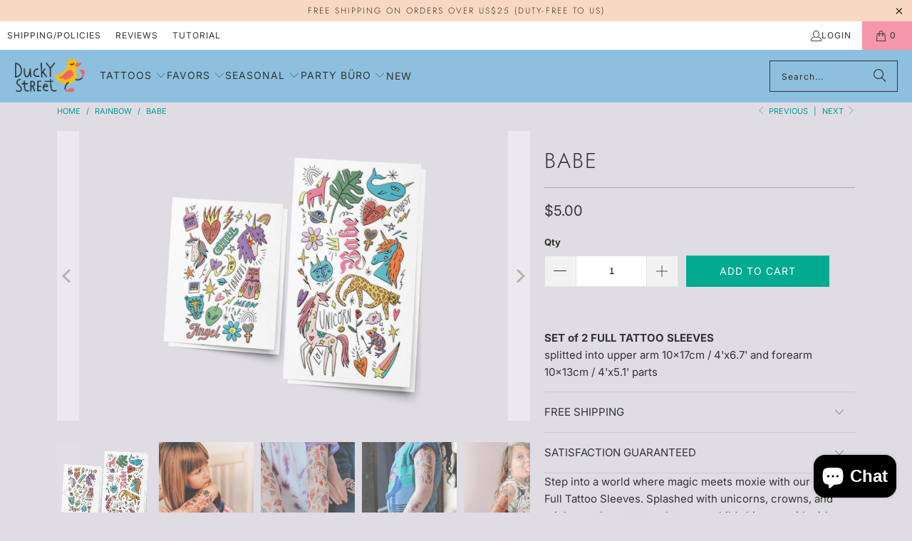

--- FILE ---
content_type: text/html; charset=utf-8
request_url: https://duckystreet.com/collections/rainbow-kids-tattoos/products/babe
body_size: 39290
content:
<!DOCTYPE html>
<html class="no-js no-touch" lang="en">
  <head>
    <meta charset="utf-8">
    <meta http-equiv="cleartype" content="on">
    <meta name="robots" content="index,follow">

    <!-- Mobile Specific Metas -->
    <meta name="HandheldFriendly" content="True">
    <meta name="MobileOptimized" content="320">
    <meta name="viewport" content="width=device-width,initial-scale=1">
    <meta name="theme-color" content="#dfdce3">

    
    <title>
      Magical «Babe» Full Sleeve Temporary Tattoos - Ducky Street
    </title>

    
      <meta name="description" content="Transform playtime into a fairy tale with our «Babe» Full Tattoo Sleeves. Bursting with unicorns, crowns, and girl power, these safe and vibrant tattoos invite your child to a world where every day is a magical journey."/>
    

    <link rel="preconnect" href="https://fonts.shopifycdn.com" />
    <link rel="preconnect" href="https://cdn.shopify.com" />
    <link rel="preconnect" href="https://cdn.shopifycloud.com" />

    <link rel="dns-prefetch" href="https://v.shopify.com" />
    <link rel="dns-prefetch" href="https://www.youtube.com" />
    <link rel="dns-prefetch" href="https://vimeo.com" />

    <link href="//duckystreet.com/cdn/shop/t/39/assets/jquery.min.js?v=147293088974801289311727795934" as="script" rel="preload">

    <!-- Stylesheet for Fancybox library -->
    <link rel="stylesheet" href="//duckystreet.com/cdn/shop/t/39/assets/fancybox.css?v=19278034316635137701727795933" type="text/css" media="all" defer>

    <!-- Stylesheets for Turbo -->
    <link href="//duckystreet.com/cdn/shop/t/39/assets/styles.css?v=132505487301823536251759332324" rel="stylesheet" type="text/css" media="all" />

    <!-- Icons -->
    
      <link rel="shortcut icon" type="image/x-icon" href="//duckystreet.com/cdn/shop/files/favicon_fix2_180x180.png?v=1636128953">
      <link rel="apple-touch-icon" href="//duckystreet.com/cdn/shop/files/favicon_fix2_180x180.png?v=1636128953"/>
      <link rel="apple-touch-icon" sizes="57x57" href="//duckystreet.com/cdn/shop/files/favicon_fix2_57x57.png?v=1636128953"/>
      <link rel="apple-touch-icon" sizes="60x60" href="//duckystreet.com/cdn/shop/files/favicon_fix2_60x60.png?v=1636128953"/>
      <link rel="apple-touch-icon" sizes="72x72" href="//duckystreet.com/cdn/shop/files/favicon_fix2_72x72.png?v=1636128953"/>
      <link rel="apple-touch-icon" sizes="76x76" href="//duckystreet.com/cdn/shop/files/favicon_fix2_76x76.png?v=1636128953"/>
      <link rel="apple-touch-icon" sizes="114x114" href="//duckystreet.com/cdn/shop/files/favicon_fix2_114x114.png?v=1636128953"/>
      <link rel="apple-touch-icon" sizes="180x180" href="//duckystreet.com/cdn/shop/files/favicon_fix2_180x180.png?v=1636128953"/>
      <link rel="apple-touch-icon" sizes="228x228" href="//duckystreet.com/cdn/shop/files/favicon_fix2_228x228.png?v=1636128953"/>
    
    <link rel="canonical" href="https://duckystreet.com/products/babe"/>

    

    

    

    
    <script>
      window.PXUTheme = window.PXUTheme || {};
      window.PXUTheme.version = '9.5.0';
      window.PXUTheme.name = 'Turbo';
    </script>
    


    
<template id="price-ui"><span class="price " data-price></span><span class="compare-at-price" data-compare-at-price></span><span class="unit-pricing" data-unit-pricing></span></template>
    <template id="price-ui-badge"><div class="price-ui-badge__sticker price-ui-badge__sticker--">
    <span class="price-ui-badge__sticker-text" data-badge></span>
  </div></template>
    
    <template id="price-ui__price"><span class="money" data-price></span></template>
    <template id="price-ui__price-range"><span class="price-min" data-price-min><span class="money" data-price></span></span> - <span class="price-max" data-price-max><span class="money" data-price></span></span></template>
    <template id="price-ui__unit-pricing"><span class="unit-quantity" data-unit-quantity></span> | <span class="unit-price" data-unit-price><span class="money" data-price></span></span> / <span class="unit-measurement" data-unit-measurement></span></template>
    <template id="price-ui-badge__percent-savings-range">Save up to <span data-price-percent></span>%</template>
    <template id="price-ui-badge__percent-savings">Save <span data-price-percent></span>%</template>
    <template id="price-ui-badge__price-savings-range">Save up to <span class="money" data-price></span></template>
    <template id="price-ui-badge__price-savings">Save <span class="money" data-price></span></template>
    <template id="price-ui-badge__on-sale">Sale</template>
    <template id="price-ui-badge__sold-out">Sold out</template>
    <template id="price-ui-badge__in-stock">In stock</template>
    


    <script>
      
window.PXUTheme = window.PXUTheme || {};


window.PXUTheme.theme_settings = {};
window.PXUTheme.currency = {};
window.PXUTheme.routes = window.PXUTheme.routes || {};


window.PXUTheme.theme_settings.display_tos_checkbox = false;
window.PXUTheme.theme_settings.go_to_checkout = true;
window.PXUTheme.theme_settings.cart_action = "ajax";
window.PXUTheme.theme_settings.cart_shipping_calculator = false;


window.PXUTheme.theme_settings.collection_swatches = false;
window.PXUTheme.theme_settings.collection_secondary_image = true;


window.PXUTheme.currency.show_multiple_currencies = false;
window.PXUTheme.currency.shop_currency = "USD";
window.PXUTheme.currency.default_currency = "USD";
window.PXUTheme.currency.display_format = "money_format";
window.PXUTheme.currency.money_format = "${{amount}}";
window.PXUTheme.currency.money_format_no_currency = "${{amount}}";
window.PXUTheme.currency.money_format_currency = "${{amount}} USD";
window.PXUTheme.currency.native_multi_currency = false;
window.PXUTheme.currency.iso_code = "USD";
window.PXUTheme.currency.symbol = "$";


window.PXUTheme.theme_settings.display_inventory_left = false;
window.PXUTheme.theme_settings.inventory_threshold = 10;
window.PXUTheme.theme_settings.limit_quantity = true;


window.PXUTheme.theme_settings.menu_position = null;


window.PXUTheme.theme_settings.newsletter_popup = false;
window.PXUTheme.theme_settings.newsletter_popup_days = "14";
window.PXUTheme.theme_settings.newsletter_popup_mobile = false;
window.PXUTheme.theme_settings.newsletter_popup_seconds = 0;


window.PXUTheme.theme_settings.pagination_type = "load_more";


window.PXUTheme.theme_settings.enable_shopify_collection_badges = false;
window.PXUTheme.theme_settings.quick_shop_thumbnail_position = null;
window.PXUTheme.theme_settings.product_form_style = "radio";
window.PXUTheme.theme_settings.sale_banner_enabled = true;
window.PXUTheme.theme_settings.display_savings = false;
window.PXUTheme.theme_settings.display_sold_out_price = true;
window.PXUTheme.theme_settings.free_text = "Free";
window.PXUTheme.theme_settings.video_looping = null;
window.PXUTheme.theme_settings.quick_shop_style = "inline";
window.PXUTheme.theme_settings.hover_enabled = true;


window.PXUTheme.routes.cart_url = "/cart";
window.PXUTheme.routes.cart_update_url = "/cart/update";
window.PXUTheme.routes.root_url = "/";
window.PXUTheme.routes.search_url = "/search";
window.PXUTheme.routes.all_products_collection_url = "/collections/all";
window.PXUTheme.routes.product_recommendations_url = "/recommendations/products";
window.PXUTheme.routes.predictive_search_url = "/search/suggest";


window.PXUTheme.theme_settings.image_loading_style = "blur-up";


window.PXUTheme.theme_settings.enable_autocomplete = true;


window.PXUTheme.theme_settings.page_dots_enabled = false;
window.PXUTheme.theme_settings.slideshow_arrow_size = "light";


window.PXUTheme.theme_settings.quick_shop_enabled = true;


window.PXUTheme.theme_settings.enable_back_to_top_button = false;


window.PXUTheme.translation = {};


window.PXUTheme.translation.agree_to_terms_warning = "You must agree with the terms and conditions to checkout.";
window.PXUTheme.translation.one_item_left = "item left";
window.PXUTheme.translation.items_left_text = "items left";
window.PXUTheme.translation.cart_savings_text = "Total Savings";
window.PXUTheme.translation.cart_discount_text = "Discount";
window.PXUTheme.translation.cart_subtotal_text = "Subtotal";
window.PXUTheme.translation.cart_remove_text = "Remove";
window.PXUTheme.translation.cart_free_text = "Free";


window.PXUTheme.translation.newsletter_success_text = "Thank you for joining our mailing list!";


window.PXUTheme.translation.notify_email = "Enter your email address...";
window.PXUTheme.translation.notify_email_value = "Translation missing: en.contact.fields.email";
window.PXUTheme.translation.notify_email_send = "Send";
window.PXUTheme.translation.notify_message_first = "Please notify me when ";
window.PXUTheme.translation.notify_message_last = " becomes available - ";
window.PXUTheme.translation.notify_success_text = "Thanks! We will notify you when this product becomes available!";


window.PXUTheme.translation.add_to_cart = "Add to Cart";
window.PXUTheme.translation.coming_soon_text = "Coming Soon";
window.PXUTheme.translation.sold_out_text = "Sold Out";
window.PXUTheme.translation.sale_text = "Sale";
window.PXUTheme.translation.savings_text = "You Save";
window.PXUTheme.translation.percent_off_text = "% off";
window.PXUTheme.translation.from_text = "from";
window.PXUTheme.translation.new_text = "New";
window.PXUTheme.translation.pre_order_text = "Pre-Order";
window.PXUTheme.translation.unavailable_text = "Unavailable";


window.PXUTheme.translation.all_results = "View all results";
window.PXUTheme.translation.no_results = "Sorry, no results!";


window.PXUTheme.media_queries = {};
window.PXUTheme.media_queries.small = window.matchMedia( "(max-width: 480px)" );
window.PXUTheme.media_queries.medium = window.matchMedia( "(max-width: 798px)" );
window.PXUTheme.media_queries.large = window.matchMedia( "(min-width: 799px)" );
window.PXUTheme.media_queries.larger = window.matchMedia( "(min-width: 960px)" );
window.PXUTheme.media_queries.xlarge = window.matchMedia( "(min-width: 1200px)" );
window.PXUTheme.media_queries.ie10 = window.matchMedia( "all and (-ms-high-contrast: none), (-ms-high-contrast: active)" );
window.PXUTheme.media_queries.tablet = window.matchMedia( "only screen and (min-width: 799px) and (max-width: 1024px)" );
window.PXUTheme.media_queries.mobile_and_tablet = window.matchMedia( "(max-width: 1024px)" );

    </script>

    

    

    <script>
      
    </script>

    <!-- pxu-sections-js start DO NOT EDIT --><script src="//duckystreet.com/cdn/shop/t/39/assets/pxu-sections.js?v=134293646728746377821732781141" defer></script><!-- DO NOT EDIT pxu-sections-js end-->
<script>window.performance && window.performance.mark && window.performance.mark('shopify.content_for_header.start');</script><meta name="google-site-verification" content="dJ6-Gs0mLrQvcuHdCLwk_gZu9vRI5XefXtopUfc2MG4">
<meta name="facebook-domain-verification" content="vwzn0qjok74xawo608lmun65z97b1x">
<meta name="facebook-domain-verification" content="17i94hymumug5d6o791csbdinp83xx">
<meta id="shopify-digital-wallet" name="shopify-digital-wallet" content="/8473572/digital_wallets/dialog">
<meta name="shopify-checkout-api-token" content="3aa501f0df91483e09f45bdc59966b0b">
<meta id="in-context-paypal-metadata" data-shop-id="8473572" data-venmo-supported="true" data-environment="production" data-locale="en_US" data-paypal-v4="true" data-currency="USD">
<link rel="alternate" hreflang="x-default" href="https://duckystreet.com/products/babe">
<link rel="alternate" hreflang="en" href="https://duckystreet.com/products/babe">
<link rel="alternate" hreflang="en-CA" href="https://duckystreet.com/en-ca/products/babe">
<link rel="alternate" type="application/json+oembed" href="https://duckystreet.com/products/babe.oembed">
<script async="async" src="/checkouts/internal/preloads.js?locale=en-US"></script>
<script id="shopify-features" type="application/json">{"accessToken":"3aa501f0df91483e09f45bdc59966b0b","betas":["rich-media-storefront-analytics"],"domain":"duckystreet.com","predictiveSearch":true,"shopId":8473572,"locale":"en"}</script>
<script>var Shopify = Shopify || {};
Shopify.shop = "duckystreet.myshopify.com";
Shopify.locale = "en";
Shopify.currency = {"active":"USD","rate":"1.0"};
Shopify.country = "US";
Shopify.theme = {"name":"Copy of OOTS 16.01.2024 - 2024-04-... - 2024-10-01","id":126493261927,"schema_name":"Turbo","schema_version":"9.5.0","theme_store_id":null,"role":"main"};
Shopify.theme.handle = "null";
Shopify.theme.style = {"id":null,"handle":null};
Shopify.cdnHost = "duckystreet.com/cdn";
Shopify.routes = Shopify.routes || {};
Shopify.routes.root = "/";</script>
<script type="module">!function(o){(o.Shopify=o.Shopify||{}).modules=!0}(window);</script>
<script>!function(o){function n(){var o=[];function n(){o.push(Array.prototype.slice.apply(arguments))}return n.q=o,n}var t=o.Shopify=o.Shopify||{};t.loadFeatures=n(),t.autoloadFeatures=n()}(window);</script>
<script id="shop-js-analytics" type="application/json">{"pageType":"product"}</script>
<script defer="defer" async type="module" src="//duckystreet.com/cdn/shopifycloud/shop-js/modules/v2/client.init-shop-cart-sync_BdyHc3Nr.en.esm.js"></script>
<script defer="defer" async type="module" src="//duckystreet.com/cdn/shopifycloud/shop-js/modules/v2/chunk.common_Daul8nwZ.esm.js"></script>
<script type="module">
  await import("//duckystreet.com/cdn/shopifycloud/shop-js/modules/v2/client.init-shop-cart-sync_BdyHc3Nr.en.esm.js");
await import("//duckystreet.com/cdn/shopifycloud/shop-js/modules/v2/chunk.common_Daul8nwZ.esm.js");

  window.Shopify.SignInWithShop?.initShopCartSync?.({"fedCMEnabled":true,"windoidEnabled":true});

</script>
<script>(function() {
  var isLoaded = false;
  function asyncLoad() {
    if (isLoaded) return;
    isLoaded = true;
    var urls = ["https:\/\/cdn-stamped-io.azureedge.net\/files\/shopify.min.js?shop=duckystreet.myshopify.com","https:\/\/chimpstatic.com\/mcjs-connected\/js\/users\/9f3b2c337c089310bc98a0b4f\/32e5838b9759a28f5f0bc584c.js?shop=duckystreet.myshopify.com","https:\/\/sdks.automizely.com\/conversions\/v1\/conversions.js?app_connection_id=edb26cf07bb84ba28eaab8e714f3b94c\u0026mapped_org_id=6edab97e6844044e1b9fce4f80c2f417_v1\u0026shop=duckystreet.myshopify.com","\/\/cdn.shopify.com\/proxy\/e25eeeae1e30a4bc11984d53a9641dc5da78057a2900088ef5c27d07f342dba8\/bingshoppingtool-t2app-prod.trafficmanager.net\/uet\/tracking_script?shop=duckystreet.myshopify.com\u0026sp-cache-control=cHVibGljLCBtYXgtYWdlPTkwMA"];
    for (var i = 0; i < urls.length; i++) {
      var s = document.createElement('script');
      s.type = 'text/javascript';
      s.async = true;
      s.src = urls[i];
      var x = document.getElementsByTagName('script')[0];
      x.parentNode.insertBefore(s, x);
    }
  };
  if(window.attachEvent) {
    window.attachEvent('onload', asyncLoad);
  } else {
    window.addEventListener('load', asyncLoad, false);
  }
})();</script>
<script id="__st">var __st={"a":8473572,"offset":28800,"reqid":"366e6f4e-299b-4f35-b7b6-629485013eeb-1769010563","pageurl":"duckystreet.com\/collections\/rainbow-kids-tattoos\/products\/babe","u":"d987c3f742e3","p":"product","rtyp":"product","rid":6706379128935};</script>
<script>window.ShopifyPaypalV4VisibilityTracking = true;</script>
<script id="captcha-bootstrap">!function(){'use strict';const t='contact',e='account',n='new_comment',o=[[t,t],['blogs',n],['comments',n],[t,'customer']],c=[[e,'customer_login'],[e,'guest_login'],[e,'recover_customer_password'],[e,'create_customer']],r=t=>t.map((([t,e])=>`form[action*='/${t}']:not([data-nocaptcha='true']) input[name='form_type'][value='${e}']`)).join(','),a=t=>()=>t?[...document.querySelectorAll(t)].map((t=>t.form)):[];function s(){const t=[...o],e=r(t);return a(e)}const i='password',u='form_key',d=['recaptcha-v3-token','g-recaptcha-response','h-captcha-response',i],f=()=>{try{return window.sessionStorage}catch{return}},m='__shopify_v',_=t=>t.elements[u];function p(t,e,n=!1){try{const o=window.sessionStorage,c=JSON.parse(o.getItem(e)),{data:r}=function(t){const{data:e,action:n}=t;return t[m]||n?{data:e,action:n}:{data:t,action:n}}(c);for(const[e,n]of Object.entries(r))t.elements[e]&&(t.elements[e].value=n);n&&o.removeItem(e)}catch(o){console.error('form repopulation failed',{error:o})}}const l='form_type',E='cptcha';function T(t){t.dataset[E]=!0}const w=window,h=w.document,L='Shopify',v='ce_forms',y='captcha';let A=!1;((t,e)=>{const n=(g='f06e6c50-85a8-45c8-87d0-21a2b65856fe',I='https://cdn.shopify.com/shopifycloud/storefront-forms-hcaptcha/ce_storefront_forms_captcha_hcaptcha.v1.5.2.iife.js',D={infoText:'Protected by hCaptcha',privacyText:'Privacy',termsText:'Terms'},(t,e,n)=>{const o=w[L][v],c=o.bindForm;if(c)return c(t,g,e,D).then(n);var r;o.q.push([[t,g,e,D],n]),r=I,A||(h.body.append(Object.assign(h.createElement('script'),{id:'captcha-provider',async:!0,src:r})),A=!0)});var g,I,D;w[L]=w[L]||{},w[L][v]=w[L][v]||{},w[L][v].q=[],w[L][y]=w[L][y]||{},w[L][y].protect=function(t,e){n(t,void 0,e),T(t)},Object.freeze(w[L][y]),function(t,e,n,w,h,L){const[v,y,A,g]=function(t,e,n){const i=e?o:[],u=t?c:[],d=[...i,...u],f=r(d),m=r(i),_=r(d.filter((([t,e])=>n.includes(e))));return[a(f),a(m),a(_),s()]}(w,h,L),I=t=>{const e=t.target;return e instanceof HTMLFormElement?e:e&&e.form},D=t=>v().includes(t);t.addEventListener('submit',(t=>{const e=I(t);if(!e)return;const n=D(e)&&!e.dataset.hcaptchaBound&&!e.dataset.recaptchaBound,o=_(e),c=g().includes(e)&&(!o||!o.value);(n||c)&&t.preventDefault(),c&&!n&&(function(t){try{if(!f())return;!function(t){const e=f();if(!e)return;const n=_(t);if(!n)return;const o=n.value;o&&e.removeItem(o)}(t);const e=Array.from(Array(32),(()=>Math.random().toString(36)[2])).join('');!function(t,e){_(t)||t.append(Object.assign(document.createElement('input'),{type:'hidden',name:u})),t.elements[u].value=e}(t,e),function(t,e){const n=f();if(!n)return;const o=[...t.querySelectorAll(`input[type='${i}']`)].map((({name:t})=>t)),c=[...d,...o],r={};for(const[a,s]of new FormData(t).entries())c.includes(a)||(r[a]=s);n.setItem(e,JSON.stringify({[m]:1,action:t.action,data:r}))}(t,e)}catch(e){console.error('failed to persist form',e)}}(e),e.submit())}));const S=(t,e)=>{t&&!t.dataset[E]&&(n(t,e.some((e=>e===t))),T(t))};for(const o of['focusin','change'])t.addEventListener(o,(t=>{const e=I(t);D(e)&&S(e,y())}));const B=e.get('form_key'),M=e.get(l),P=B&&M;t.addEventListener('DOMContentLoaded',(()=>{const t=y();if(P)for(const e of t)e.elements[l].value===M&&p(e,B);[...new Set([...A(),...v().filter((t=>'true'===t.dataset.shopifyCaptcha))])].forEach((e=>S(e,t)))}))}(h,new URLSearchParams(w.location.search),n,t,e,['guest_login'])})(!0,!0)}();</script>
<script integrity="sha256-4kQ18oKyAcykRKYeNunJcIwy7WH5gtpwJnB7kiuLZ1E=" data-source-attribution="shopify.loadfeatures" defer="defer" src="//duckystreet.com/cdn/shopifycloud/storefront/assets/storefront/load_feature-a0a9edcb.js" crossorigin="anonymous"></script>
<script data-source-attribution="shopify.dynamic_checkout.dynamic.init">var Shopify=Shopify||{};Shopify.PaymentButton=Shopify.PaymentButton||{isStorefrontPortableWallets:!0,init:function(){window.Shopify.PaymentButton.init=function(){};var t=document.createElement("script");t.src="https://duckystreet.com/cdn/shopifycloud/portable-wallets/latest/portable-wallets.en.js",t.type="module",document.head.appendChild(t)}};
</script>
<script data-source-attribution="shopify.dynamic_checkout.buyer_consent">
  function portableWalletsHideBuyerConsent(e){var t=document.getElementById("shopify-buyer-consent"),n=document.getElementById("shopify-subscription-policy-button");t&&n&&(t.classList.add("hidden"),t.setAttribute("aria-hidden","true"),n.removeEventListener("click",e))}function portableWalletsShowBuyerConsent(e){var t=document.getElementById("shopify-buyer-consent"),n=document.getElementById("shopify-subscription-policy-button");t&&n&&(t.classList.remove("hidden"),t.removeAttribute("aria-hidden"),n.addEventListener("click",e))}window.Shopify?.PaymentButton&&(window.Shopify.PaymentButton.hideBuyerConsent=portableWalletsHideBuyerConsent,window.Shopify.PaymentButton.showBuyerConsent=portableWalletsShowBuyerConsent);
</script>
<script data-source-attribution="shopify.dynamic_checkout.cart.bootstrap">document.addEventListener("DOMContentLoaded",(function(){function t(){return document.querySelector("shopify-accelerated-checkout-cart, shopify-accelerated-checkout")}if(t())Shopify.PaymentButton.init();else{new MutationObserver((function(e,n){t()&&(Shopify.PaymentButton.init(),n.disconnect())})).observe(document.body,{childList:!0,subtree:!0})}}));
</script>
<script id='scb4127' type='text/javascript' async='' src='https://duckystreet.com/cdn/shopifycloud/privacy-banner/storefront-banner.js'></script><link id="shopify-accelerated-checkout-styles" rel="stylesheet" media="screen" href="https://duckystreet.com/cdn/shopifycloud/portable-wallets/latest/accelerated-checkout-backwards-compat.css" crossorigin="anonymous">
<style id="shopify-accelerated-checkout-cart">
        #shopify-buyer-consent {
  margin-top: 1em;
  display: inline-block;
  width: 100%;
}

#shopify-buyer-consent.hidden {
  display: none;
}

#shopify-subscription-policy-button {
  background: none;
  border: none;
  padding: 0;
  text-decoration: underline;
  font-size: inherit;
  cursor: pointer;
}

#shopify-subscription-policy-button::before {
  box-shadow: none;
}

      </style>

<script>window.performance && window.performance.mark && window.performance.mark('shopify.content_for_header.end');</script>

    

<meta name="author" content="Ducky Street">
<meta property="og:url" content="https://duckystreet.com/products/babe">
<meta property="og:site_name" content="Ducky Street">




  <meta property="og:type" content="product">
  <meta property="og:title" content="Babe">
  
    
      <meta property="og:image" content="https://duckystreet.com/cdn/shop/files/TS003_new_600x.jpg?v=1716826462">
      <meta property="og:image:secure_url" content="https://duckystreet.com/cdn/shop/files/TS003_new_600x.jpg?v=1716826462">
      
      <meta property="og:image:width" content="1200">
      <meta property="og:image:height" content="1200">
    
      <meta property="og:image" content="https://duckystreet.com/cdn/shop/files/TS003_wanderer_photography_-UPD_copy_600x.jpg?v=1754509898">
      <meta property="og:image:secure_url" content="https://duckystreet.com/cdn/shop/files/TS003_wanderer_photography_-UPD_copy_600x.jpg?v=1754509898">
      
      <meta property="og:image:width" content="1200">
      <meta property="og:image:height" content="1200">
    
      <meta property="og:image" content="https://duckystreet.com/cdn/shop/files/TS003_3timesthechaos_UPD_copy_600x.jpg?v=1754510052">
      <meta property="og:image:secure_url" content="https://duckystreet.com/cdn/shop/files/TS003_3timesthechaos_UPD_copy_600x.jpg?v=1754510052">
      
      <meta property="og:image:width" content="1200">
      <meta property="og:image:height" content="1200">
    
  
  <meta property="product:price:amount" content="5.00">
  <meta property="product:price:currency" content="USD">



  <meta property="og:description" content="Transform playtime into a fairy tale with our «Babe» Full Tattoo Sleeves. Bursting with unicorns, crowns, and girl power, these safe and vibrant tattoos invite your child to a world where every day is a magical journey.">




<meta name="twitter:card" content="summary">

  <meta name="twitter:title" content="Babe">
  <meta name="twitter:description" content="Step into a world where magic meets moxie with our «Babe» Full Tattoo Sleeves. Splashed with unicorns, crowns, and rainbows, these tattoos let every child shimmer with girl power. Ideal for bold spirits and dreamers, they make every day an enchanting adventure.">
  <meta name="twitter:image" content="https://duckystreet.com/cdn/shop/files/TS003_new_240x.jpg?v=1716826462">
  <meta name="twitter:image:width" content="240">
  <meta name="twitter:image:height" content="240">
  <meta name="twitter:image:alt" content="Magical «Babe» Full Sleeve Temporary Tattoo for Kids">



    <link rel="prev" href="/collections/rainbow-kids-tattoos/products/rainbow-unicorns">
    <link rel="next" href="/collections/rainbow-kids-tattoos/products/girl-power-tattoos">
  <!-- pxu-sections-css start DO NOT EDIT --><link href="//duckystreet.com/cdn/shop/t/39/assets/pxu-sections.css?v=84821930138579763911732781139" rel="stylesheet" type="text/css" media="all" /><!-- DO NOT EDIT pxu-sections-css end-->
<script src="https://cdn.shopify.com/extensions/e8878072-2f6b-4e89-8082-94b04320908d/inbox-1254/assets/inbox-chat-loader.js" type="text/javascript" defer="defer"></script>
<link href="https://monorail-edge.shopifysvc.com" rel="dns-prefetch">
<script>(function(){if ("sendBeacon" in navigator && "performance" in window) {try {var session_token_from_headers = performance.getEntriesByType('navigation')[0].serverTiming.find(x => x.name == '_s').description;} catch {var session_token_from_headers = undefined;}var session_cookie_matches = document.cookie.match(/_shopify_s=([^;]*)/);var session_token_from_cookie = session_cookie_matches && session_cookie_matches.length === 2 ? session_cookie_matches[1] : "";var session_token = session_token_from_headers || session_token_from_cookie || "";function handle_abandonment_event(e) {var entries = performance.getEntries().filter(function(entry) {return /monorail-edge.shopifysvc.com/.test(entry.name);});if (!window.abandonment_tracked && entries.length === 0) {window.abandonment_tracked = true;var currentMs = Date.now();var navigation_start = performance.timing.navigationStart;var payload = {shop_id: 8473572,url: window.location.href,navigation_start,duration: currentMs - navigation_start,session_token,page_type: "product"};window.navigator.sendBeacon("https://monorail-edge.shopifysvc.com/v1/produce", JSON.stringify({schema_id: "online_store_buyer_site_abandonment/1.1",payload: payload,metadata: {event_created_at_ms: currentMs,event_sent_at_ms: currentMs}}));}}window.addEventListener('pagehide', handle_abandonment_event);}}());</script>
<script id="web-pixels-manager-setup">(function e(e,d,r,n,o){if(void 0===o&&(o={}),!Boolean(null===(a=null===(i=window.Shopify)||void 0===i?void 0:i.analytics)||void 0===a?void 0:a.replayQueue)){var i,a;window.Shopify=window.Shopify||{};var t=window.Shopify;t.analytics=t.analytics||{};var s=t.analytics;s.replayQueue=[],s.publish=function(e,d,r){return s.replayQueue.push([e,d,r]),!0};try{self.performance.mark("wpm:start")}catch(e){}var l=function(){var e={modern:/Edge?\/(1{2}[4-9]|1[2-9]\d|[2-9]\d{2}|\d{4,})\.\d+(\.\d+|)|Firefox\/(1{2}[4-9]|1[2-9]\d|[2-9]\d{2}|\d{4,})\.\d+(\.\d+|)|Chrom(ium|e)\/(9{2}|\d{3,})\.\d+(\.\d+|)|(Maci|X1{2}).+ Version\/(15\.\d+|(1[6-9]|[2-9]\d|\d{3,})\.\d+)([,.]\d+|)( \(\w+\)|)( Mobile\/\w+|) Safari\/|Chrome.+OPR\/(9{2}|\d{3,})\.\d+\.\d+|(CPU[ +]OS|iPhone[ +]OS|CPU[ +]iPhone|CPU IPhone OS|CPU iPad OS)[ +]+(15[._]\d+|(1[6-9]|[2-9]\d|\d{3,})[._]\d+)([._]\d+|)|Android:?[ /-](13[3-9]|1[4-9]\d|[2-9]\d{2}|\d{4,})(\.\d+|)(\.\d+|)|Android.+Firefox\/(13[5-9]|1[4-9]\d|[2-9]\d{2}|\d{4,})\.\d+(\.\d+|)|Android.+Chrom(ium|e)\/(13[3-9]|1[4-9]\d|[2-9]\d{2}|\d{4,})\.\d+(\.\d+|)|SamsungBrowser\/([2-9]\d|\d{3,})\.\d+/,legacy:/Edge?\/(1[6-9]|[2-9]\d|\d{3,})\.\d+(\.\d+|)|Firefox\/(5[4-9]|[6-9]\d|\d{3,})\.\d+(\.\d+|)|Chrom(ium|e)\/(5[1-9]|[6-9]\d|\d{3,})\.\d+(\.\d+|)([\d.]+$|.*Safari\/(?![\d.]+ Edge\/[\d.]+$))|(Maci|X1{2}).+ Version\/(10\.\d+|(1[1-9]|[2-9]\d|\d{3,})\.\d+)([,.]\d+|)( \(\w+\)|)( Mobile\/\w+|) Safari\/|Chrome.+OPR\/(3[89]|[4-9]\d|\d{3,})\.\d+\.\d+|(CPU[ +]OS|iPhone[ +]OS|CPU[ +]iPhone|CPU IPhone OS|CPU iPad OS)[ +]+(10[._]\d+|(1[1-9]|[2-9]\d|\d{3,})[._]\d+)([._]\d+|)|Android:?[ /-](13[3-9]|1[4-9]\d|[2-9]\d{2}|\d{4,})(\.\d+|)(\.\d+|)|Mobile Safari.+OPR\/([89]\d|\d{3,})\.\d+\.\d+|Android.+Firefox\/(13[5-9]|1[4-9]\d|[2-9]\d{2}|\d{4,})\.\d+(\.\d+|)|Android.+Chrom(ium|e)\/(13[3-9]|1[4-9]\d|[2-9]\d{2}|\d{4,})\.\d+(\.\d+|)|Android.+(UC? ?Browser|UCWEB|U3)[ /]?(15\.([5-9]|\d{2,})|(1[6-9]|[2-9]\d|\d{3,})\.\d+)\.\d+|SamsungBrowser\/(5\.\d+|([6-9]|\d{2,})\.\d+)|Android.+MQ{2}Browser\/(14(\.(9|\d{2,})|)|(1[5-9]|[2-9]\d|\d{3,})(\.\d+|))(\.\d+|)|K[Aa][Ii]OS\/(3\.\d+|([4-9]|\d{2,})\.\d+)(\.\d+|)/},d=e.modern,r=e.legacy,n=navigator.userAgent;return n.match(d)?"modern":n.match(r)?"legacy":"unknown"}(),u="modern"===l?"modern":"legacy",c=(null!=n?n:{modern:"",legacy:""})[u],f=function(e){return[e.baseUrl,"/wpm","/b",e.hashVersion,"modern"===e.buildTarget?"m":"l",".js"].join("")}({baseUrl:d,hashVersion:r,buildTarget:u}),m=function(e){var d=e.version,r=e.bundleTarget,n=e.surface,o=e.pageUrl,i=e.monorailEndpoint;return{emit:function(e){var a=e.status,t=e.errorMsg,s=(new Date).getTime(),l=JSON.stringify({metadata:{event_sent_at_ms:s},events:[{schema_id:"web_pixels_manager_load/3.1",payload:{version:d,bundle_target:r,page_url:o,status:a,surface:n,error_msg:t},metadata:{event_created_at_ms:s}}]});if(!i)return console&&console.warn&&console.warn("[Web Pixels Manager] No Monorail endpoint provided, skipping logging."),!1;try{return self.navigator.sendBeacon.bind(self.navigator)(i,l)}catch(e){}var u=new XMLHttpRequest;try{return u.open("POST",i,!0),u.setRequestHeader("Content-Type","text/plain"),u.send(l),!0}catch(e){return console&&console.warn&&console.warn("[Web Pixels Manager] Got an unhandled error while logging to Monorail."),!1}}}}({version:r,bundleTarget:l,surface:e.surface,pageUrl:self.location.href,monorailEndpoint:e.monorailEndpoint});try{o.browserTarget=l,function(e){var d=e.src,r=e.async,n=void 0===r||r,o=e.onload,i=e.onerror,a=e.sri,t=e.scriptDataAttributes,s=void 0===t?{}:t,l=document.createElement("script"),u=document.querySelector("head"),c=document.querySelector("body");if(l.async=n,l.src=d,a&&(l.integrity=a,l.crossOrigin="anonymous"),s)for(var f in s)if(Object.prototype.hasOwnProperty.call(s,f))try{l.dataset[f]=s[f]}catch(e){}if(o&&l.addEventListener("load",o),i&&l.addEventListener("error",i),u)u.appendChild(l);else{if(!c)throw new Error("Did not find a head or body element to append the script");c.appendChild(l)}}({src:f,async:!0,onload:function(){if(!function(){var e,d;return Boolean(null===(d=null===(e=window.Shopify)||void 0===e?void 0:e.analytics)||void 0===d?void 0:d.initialized)}()){var d=window.webPixelsManager.init(e)||void 0;if(d){var r=window.Shopify.analytics;r.replayQueue.forEach((function(e){var r=e[0],n=e[1],o=e[2];d.publishCustomEvent(r,n,o)})),r.replayQueue=[],r.publish=d.publishCustomEvent,r.visitor=d.visitor,r.initialized=!0}}},onerror:function(){return m.emit({status:"failed",errorMsg:"".concat(f," has failed to load")})},sri:function(e){var d=/^sha384-[A-Za-z0-9+/=]+$/;return"string"==typeof e&&d.test(e)}(c)?c:"",scriptDataAttributes:o}),m.emit({status:"loading"})}catch(e){m.emit({status:"failed",errorMsg:(null==e?void 0:e.message)||"Unknown error"})}}})({shopId: 8473572,storefrontBaseUrl: "https://duckystreet.com",extensionsBaseUrl: "https://extensions.shopifycdn.com/cdn/shopifycloud/web-pixels-manager",monorailEndpoint: "https://monorail-edge.shopifysvc.com/unstable/produce_batch",surface: "storefront-renderer",enabledBetaFlags: ["2dca8a86"],webPixelsConfigList: [{"id":"528121959","configuration":"{\"hashed_organization_id\":\"6edab97e6844044e1b9fce4f80c2f417_v1\",\"app_key\":\"duckystreet\",\"allow_collect_personal_data\":\"true\"}","eventPayloadVersion":"v1","runtimeContext":"STRICT","scriptVersion":"6f6660f15c595d517f203f6e1abcb171","type":"APP","apiClientId":2814809,"privacyPurposes":["ANALYTICS","MARKETING","SALE_OF_DATA"],"dataSharingAdjustments":{"protectedCustomerApprovalScopes":["read_customer_address","read_customer_email","read_customer_name","read_customer_personal_data","read_customer_phone"]}},{"id":"303464551","configuration":"{\"config\":\"{\\\"pixel_id\\\":\\\"GT-PHXZ9ZP\\\",\\\"target_country\\\":\\\"US\\\",\\\"gtag_events\\\":[{\\\"type\\\":\\\"purchase\\\",\\\"action_label\\\":\\\"MC-050R3FJ69E\\\"},{\\\"type\\\":\\\"page_view\\\",\\\"action_label\\\":\\\"MC-050R3FJ69E\\\"},{\\\"type\\\":\\\"view_item\\\",\\\"action_label\\\":\\\"MC-050R3FJ69E\\\"}],\\\"enable_monitoring_mode\\\":false}\"}","eventPayloadVersion":"v1","runtimeContext":"OPEN","scriptVersion":"b2a88bafab3e21179ed38636efcd8a93","type":"APP","apiClientId":1780363,"privacyPurposes":[],"dataSharingAdjustments":{"protectedCustomerApprovalScopes":["read_customer_address","read_customer_email","read_customer_name","read_customer_personal_data","read_customer_phone"]}},{"id":"74186855","configuration":"{\"pixel_id\":\"2010280525962096\",\"pixel_type\":\"facebook_pixel\",\"metaapp_system_user_token\":\"-\"}","eventPayloadVersion":"v1","runtimeContext":"OPEN","scriptVersion":"ca16bc87fe92b6042fbaa3acc2fbdaa6","type":"APP","apiClientId":2329312,"privacyPurposes":["ANALYTICS","MARKETING","SALE_OF_DATA"],"dataSharingAdjustments":{"protectedCustomerApprovalScopes":["read_customer_address","read_customer_email","read_customer_name","read_customer_personal_data","read_customer_phone"]}},{"id":"60194919","configuration":"{\"tagID\":\"2613086439615\"}","eventPayloadVersion":"v1","runtimeContext":"STRICT","scriptVersion":"18031546ee651571ed29edbe71a3550b","type":"APP","apiClientId":3009811,"privacyPurposes":["ANALYTICS","MARKETING","SALE_OF_DATA"],"dataSharingAdjustments":{"protectedCustomerApprovalScopes":["read_customer_address","read_customer_email","read_customer_name","read_customer_personal_data","read_customer_phone"]}},{"id":"12091495","configuration":"{\"hashed_organization_id\":\"6edab97e6844044e1b9fce4f80c2f417_v1\",\"app_key\":\"duckystreet\",\"allow_collect_personal_data\":\"true\"}","eventPayloadVersion":"v1","runtimeContext":"STRICT","scriptVersion":"c3e64302e4c6a915b615bb03ddf3784a","type":"APP","apiClientId":111542,"privacyPurposes":["ANALYTICS","MARKETING","SALE_OF_DATA"],"dataSharingAdjustments":{"protectedCustomerApprovalScopes":["read_customer_address","read_customer_email","read_customer_name","read_customer_personal_data","read_customer_phone"]}},{"id":"shopify-app-pixel","configuration":"{}","eventPayloadVersion":"v1","runtimeContext":"STRICT","scriptVersion":"0450","apiClientId":"shopify-pixel","type":"APP","privacyPurposes":["ANALYTICS","MARKETING"]},{"id":"shopify-custom-pixel","eventPayloadVersion":"v1","runtimeContext":"LAX","scriptVersion":"0450","apiClientId":"shopify-pixel","type":"CUSTOM","privacyPurposes":["ANALYTICS","MARKETING"]}],isMerchantRequest: false,initData: {"shop":{"name":"Ducky Street","paymentSettings":{"currencyCode":"USD"},"myshopifyDomain":"duckystreet.myshopify.com","countryCode":"US","storefrontUrl":"https:\/\/duckystreet.com"},"customer":null,"cart":null,"checkout":null,"productVariants":[{"price":{"amount":5.0,"currencyCode":"USD"},"product":{"title":"Babe","vendor":"DUCKY STREET","id":"6706379128935","untranslatedTitle":"Babe","url":"\/products\/babe","type":"Tattoo sleeves"},"id":"39907760210023","image":{"src":"\/\/duckystreet.com\/cdn\/shop\/files\/TS003_new.jpg?v=1716826462"},"sku":"TS003","title":"Default Title","untranslatedTitle":"Default Title"}],"purchasingCompany":null},},"https://duckystreet.com/cdn","fcfee988w5aeb613cpc8e4bc33m6693e112",{"modern":"","legacy":""},{"shopId":"8473572","storefrontBaseUrl":"https:\/\/duckystreet.com","extensionBaseUrl":"https:\/\/extensions.shopifycdn.com\/cdn\/shopifycloud\/web-pixels-manager","surface":"storefront-renderer","enabledBetaFlags":"[\"2dca8a86\"]","isMerchantRequest":"false","hashVersion":"fcfee988w5aeb613cpc8e4bc33m6693e112","publish":"custom","events":"[[\"page_viewed\",{}],[\"product_viewed\",{\"productVariant\":{\"price\":{\"amount\":5.0,\"currencyCode\":\"USD\"},\"product\":{\"title\":\"Babe\",\"vendor\":\"DUCKY STREET\",\"id\":\"6706379128935\",\"untranslatedTitle\":\"Babe\",\"url\":\"\/products\/babe\",\"type\":\"Tattoo sleeves\"},\"id\":\"39907760210023\",\"image\":{\"src\":\"\/\/duckystreet.com\/cdn\/shop\/files\/TS003_new.jpg?v=1716826462\"},\"sku\":\"TS003\",\"title\":\"Default Title\",\"untranslatedTitle\":\"Default Title\"}}]]"});</script><script>
  window.ShopifyAnalytics = window.ShopifyAnalytics || {};
  window.ShopifyAnalytics.meta = window.ShopifyAnalytics.meta || {};
  window.ShopifyAnalytics.meta.currency = 'USD';
  var meta = {"product":{"id":6706379128935,"gid":"gid:\/\/shopify\/Product\/6706379128935","vendor":"DUCKY STREET","type":"Tattoo sleeves","handle":"babe","variants":[{"id":39907760210023,"price":500,"name":"Babe","public_title":null,"sku":"TS003"}],"remote":false},"page":{"pageType":"product","resourceType":"product","resourceId":6706379128935,"requestId":"366e6f4e-299b-4f35-b7b6-629485013eeb-1769010563"}};
  for (var attr in meta) {
    window.ShopifyAnalytics.meta[attr] = meta[attr];
  }
</script>
<script class="analytics">
  (function () {
    var customDocumentWrite = function(content) {
      var jquery = null;

      if (window.jQuery) {
        jquery = window.jQuery;
      } else if (window.Checkout && window.Checkout.$) {
        jquery = window.Checkout.$;
      }

      if (jquery) {
        jquery('body').append(content);
      }
    };

    var hasLoggedConversion = function(token) {
      if (token) {
        return document.cookie.indexOf('loggedConversion=' + token) !== -1;
      }
      return false;
    }

    var setCookieIfConversion = function(token) {
      if (token) {
        var twoMonthsFromNow = new Date(Date.now());
        twoMonthsFromNow.setMonth(twoMonthsFromNow.getMonth() + 2);

        document.cookie = 'loggedConversion=' + token + '; expires=' + twoMonthsFromNow;
      }
    }

    var trekkie = window.ShopifyAnalytics.lib = window.trekkie = window.trekkie || [];
    if (trekkie.integrations) {
      return;
    }
    trekkie.methods = [
      'identify',
      'page',
      'ready',
      'track',
      'trackForm',
      'trackLink'
    ];
    trekkie.factory = function(method) {
      return function() {
        var args = Array.prototype.slice.call(arguments);
        args.unshift(method);
        trekkie.push(args);
        return trekkie;
      };
    };
    for (var i = 0; i < trekkie.methods.length; i++) {
      var key = trekkie.methods[i];
      trekkie[key] = trekkie.factory(key);
    }
    trekkie.load = function(config) {
      trekkie.config = config || {};
      trekkie.config.initialDocumentCookie = document.cookie;
      var first = document.getElementsByTagName('script')[0];
      var script = document.createElement('script');
      script.type = 'text/javascript';
      script.onerror = function(e) {
        var scriptFallback = document.createElement('script');
        scriptFallback.type = 'text/javascript';
        scriptFallback.onerror = function(error) {
                var Monorail = {
      produce: function produce(monorailDomain, schemaId, payload) {
        var currentMs = new Date().getTime();
        var event = {
          schema_id: schemaId,
          payload: payload,
          metadata: {
            event_created_at_ms: currentMs,
            event_sent_at_ms: currentMs
          }
        };
        return Monorail.sendRequest("https://" + monorailDomain + "/v1/produce", JSON.stringify(event));
      },
      sendRequest: function sendRequest(endpointUrl, payload) {
        // Try the sendBeacon API
        if (window && window.navigator && typeof window.navigator.sendBeacon === 'function' && typeof window.Blob === 'function' && !Monorail.isIos12()) {
          var blobData = new window.Blob([payload], {
            type: 'text/plain'
          });

          if (window.navigator.sendBeacon(endpointUrl, blobData)) {
            return true;
          } // sendBeacon was not successful

        } // XHR beacon

        var xhr = new XMLHttpRequest();

        try {
          xhr.open('POST', endpointUrl);
          xhr.setRequestHeader('Content-Type', 'text/plain');
          xhr.send(payload);
        } catch (e) {
          console.log(e);
        }

        return false;
      },
      isIos12: function isIos12() {
        return window.navigator.userAgent.lastIndexOf('iPhone; CPU iPhone OS 12_') !== -1 || window.navigator.userAgent.lastIndexOf('iPad; CPU OS 12_') !== -1;
      }
    };
    Monorail.produce('monorail-edge.shopifysvc.com',
      'trekkie_storefront_load_errors/1.1',
      {shop_id: 8473572,
      theme_id: 126493261927,
      app_name: "storefront",
      context_url: window.location.href,
      source_url: "//duckystreet.com/cdn/s/trekkie.storefront.cd680fe47e6c39ca5d5df5f0a32d569bc48c0f27.min.js"});

        };
        scriptFallback.async = true;
        scriptFallback.src = '//duckystreet.com/cdn/s/trekkie.storefront.cd680fe47e6c39ca5d5df5f0a32d569bc48c0f27.min.js';
        first.parentNode.insertBefore(scriptFallback, first);
      };
      script.async = true;
      script.src = '//duckystreet.com/cdn/s/trekkie.storefront.cd680fe47e6c39ca5d5df5f0a32d569bc48c0f27.min.js';
      first.parentNode.insertBefore(script, first);
    };
    trekkie.load(
      {"Trekkie":{"appName":"storefront","development":false,"defaultAttributes":{"shopId":8473572,"isMerchantRequest":null,"themeId":126493261927,"themeCityHash":"4433133994820088110","contentLanguage":"en","currency":"USD","eventMetadataId":"d02198d3-fd27-4b27-82e2-14190c2a7ca5"},"isServerSideCookieWritingEnabled":true,"monorailRegion":"shop_domain","enabledBetaFlags":["65f19447"]},"Session Attribution":{},"S2S":{"facebookCapiEnabled":false,"source":"trekkie-storefront-renderer","apiClientId":580111}}
    );

    var loaded = false;
    trekkie.ready(function() {
      if (loaded) return;
      loaded = true;

      window.ShopifyAnalytics.lib = window.trekkie;

      var originalDocumentWrite = document.write;
      document.write = customDocumentWrite;
      try { window.ShopifyAnalytics.merchantGoogleAnalytics.call(this); } catch(error) {};
      document.write = originalDocumentWrite;

      window.ShopifyAnalytics.lib.page(null,{"pageType":"product","resourceType":"product","resourceId":6706379128935,"requestId":"366e6f4e-299b-4f35-b7b6-629485013eeb-1769010563","shopifyEmitted":true});

      var match = window.location.pathname.match(/checkouts\/(.+)\/(thank_you|post_purchase)/)
      var token = match? match[1]: undefined;
      if (!hasLoggedConversion(token)) {
        setCookieIfConversion(token);
        window.ShopifyAnalytics.lib.track("Viewed Product",{"currency":"USD","variantId":39907760210023,"productId":6706379128935,"productGid":"gid:\/\/shopify\/Product\/6706379128935","name":"Babe","price":"5.00","sku":"TS003","brand":"DUCKY STREET","variant":null,"category":"Tattoo sleeves","nonInteraction":true,"remote":false},undefined,undefined,{"shopifyEmitted":true});
      window.ShopifyAnalytics.lib.track("monorail:\/\/trekkie_storefront_viewed_product\/1.1",{"currency":"USD","variantId":39907760210023,"productId":6706379128935,"productGid":"gid:\/\/shopify\/Product\/6706379128935","name":"Babe","price":"5.00","sku":"TS003","brand":"DUCKY STREET","variant":null,"category":"Tattoo sleeves","nonInteraction":true,"remote":false,"referer":"https:\/\/duckystreet.com\/collections\/rainbow-kids-tattoos\/products\/babe"});
      }
    });


        var eventsListenerScript = document.createElement('script');
        eventsListenerScript.async = true;
        eventsListenerScript.src = "//duckystreet.com/cdn/shopifycloud/storefront/assets/shop_events_listener-3da45d37.js";
        document.getElementsByTagName('head')[0].appendChild(eventsListenerScript);

})();</script>
  <script>
  if (!window.ga || (window.ga && typeof window.ga !== 'function')) {
    window.ga = function ga() {
      (window.ga.q = window.ga.q || []).push(arguments);
      if (window.Shopify && window.Shopify.analytics && typeof window.Shopify.analytics.publish === 'function') {
        window.Shopify.analytics.publish("ga_stub_called", {}, {sendTo: "google_osp_migration"});
      }
      console.error("Shopify's Google Analytics stub called with:", Array.from(arguments), "\nSee https://help.shopify.com/manual/promoting-marketing/pixels/pixel-migration#google for more information.");
    };
    if (window.Shopify && window.Shopify.analytics && typeof window.Shopify.analytics.publish === 'function') {
      window.Shopify.analytics.publish("ga_stub_initialized", {}, {sendTo: "google_osp_migration"});
    }
  }
</script>
<script
  defer
  src="https://duckystreet.com/cdn/shopifycloud/perf-kit/shopify-perf-kit-3.0.4.min.js"
  data-application="storefront-renderer"
  data-shop-id="8473572"
  data-render-region="gcp-us-central1"
  data-page-type="product"
  data-theme-instance-id="126493261927"
  data-theme-name="Turbo"
  data-theme-version="9.5.0"
  data-monorail-region="shop_domain"
  data-resource-timing-sampling-rate="10"
  data-shs="true"
  data-shs-beacon="true"
  data-shs-export-with-fetch="true"
  data-shs-logs-sample-rate="1"
  data-shs-beacon-endpoint="https://duckystreet.com/api/collect"
></script>
</head>

  

  <noscript>
    <style>
      .product_section .product_form,
      .product_gallery {
        opacity: 1;
      }

      .multi_select,
      form .select {
        display: block !important;
      }

      .image-element__wrap {
        display: none;
      }
    </style>
  </noscript>

  <body class="product-tattoo"
        data-money-format="${{amount}}"
        data-shop-currency="USD"
        data-shop-url="https://duckystreet.com">

  <script>
    document.documentElement.className=document.documentElement.className.replace(/\bno-js\b/,'js');
    if(window.Shopify&&window.Shopify.designMode)document.documentElement.className+=' in-theme-editor';
    if(('ontouchstart' in window)||window.DocumentTouch&&document instanceof DocumentTouch)document.documentElement.className=document.documentElement.className.replace(/\bno-touch\b/,'has-touch');
  </script>

    
    <svg
      class="icon-star-reference"
      aria-hidden="true"
      focusable="false"
      role="presentation"
      xmlns="http://www.w3.org/2000/svg" width="20" height="20" viewBox="3 3 17 17" fill="none"
    >
      <symbol id="icon-star">
        <rect class="icon-star-background" width="20" height="20" fill="currentColor"/>
        <path d="M10 3L12.163 7.60778L17 8.35121L13.5 11.9359L14.326 17L10 14.6078L5.674 17L6.5 11.9359L3 8.35121L7.837 7.60778L10 3Z" stroke="currentColor" stroke-width="2" stroke-linecap="round" stroke-linejoin="round" fill="none"/>
      </symbol>
      <clipPath id="icon-star-clip">
        <path d="M10 3L12.163 7.60778L17 8.35121L13.5 11.9359L14.326 17L10 14.6078L5.674 17L6.5 11.9359L3 8.35121L7.837 7.60778L10 3Z" stroke="currentColor" stroke-width="2" stroke-linecap="round" stroke-linejoin="round"/>
      </clipPath>
    </svg>
    


    <!-- BEGIN sections: header-group -->
<div id="shopify-section-sections--15464486731879__header" class="shopify-section shopify-section-group-header-group shopify-section--header"><script
  type="application/json"
  data-section-type="header"
  data-section-id="sections--15464486731879__header"
>
</script>



<script type="application/ld+json">
  {
    "@context": "http://schema.org",
    "@type": "Organization",
    "name": "Ducky Street",
    
      
      "logo": "https://duckystreet.com/cdn/shop/files/logo_600_1_600x.png?v=1675419414",
    
    "sameAs": [
      "",
      "",
      "",
      "",
      "",
      "",
      "",
      "https://instagram.com/duckystreet",
      "",
      "",
      "",
      "",
      "",
      "",
      "",
      "",
      "",
      "",
      "",
      "",
      "",
      "",
      "",
      "",
      ""
    ],
    "url": "https://duckystreet.com"
  }
</script>




<header id="header" class="mobile_nav-fixed--true">
  
    <div class="promo-banner">
      <div class="promo-banner__content">
        <p>Free shipping on orders over US$25 (DUTY-FREE TO US)</p>
      </div>
      <div class="promo-banner__close"></div>
    </div>
  

  <div class="top-bar">
    <details data-mobile-menu>
      <summary class="mobile_nav dropdown_link" data-mobile-menu-trigger>
        <div data-mobile-menu-icon>
          <span></span>
          <span></span>
          <span></span>
          <span></span>
        </div>

        <span class="mobile-menu-title">Menu</span>
      </summary>
      <div class="mobile-menu-container dropdown" data-nav>
        <ul class="menu" id="mobile_menu">
          
  <template data-nav-parent-template>
    <li class="sublink">
      <a href="#" data-no-instant class="parent-link--true"><div class="mobile-menu-item-title" data-nav-title></div><span class="right icon-down-arrow"></span></a>
      <ul class="mobile-mega-menu" data-meganav-target-container>
      </ul>
    </li>
  </template>
  
    
      <li data-mobile-dropdown-rel="tattoos" data-meganav-mobile-target="tattoos">
        
          <a data-nav-title data-no-instant href="/collections/temporary-tattoos" class="parent-link--true">
            TATTOOS
          </a>
        
      </li>
    
  
    
      <li data-mobile-dropdown-rel="favors" class="sublink" data-meganav-mobile-target="favors">
        
          <a data-no-instant href="/collections/jewelry" class="parent-link--true">
            <div class="mobile-menu-item-title" data-nav-title>FAVORS</div>
            <span class="right icon-down-arrow"></span>
          </a>
        
        <ul>
          
            
              <li><a href="/collections/jewelry">Bracelets</a></li>
            
          
        </ul>
      </li>
    
  
    
      <li data-mobile-dropdown-rel="seasonal" class="sublink" data-meganav-mobile-target="seasonal">
        
          <a data-no-instant href="/collections/festive" class="parent-link--true">
            <div class="mobile-menu-item-title" data-nav-title>SEASONAL</div>
            <span class="right icon-down-arrow"></span>
          </a>
        
        <ul>
          
            
              <li><a href="/collections/valentines">Valentine's Day</a></li>
            
          
            
              <li><a href="/collections/easter">Easter</a></li>
            
          
            
              <li><a href="/collections/for-moms">Mother's Day</a></li>
            
          
            
              <li><a href="/collections/fathers-day">Father's Day</a></li>
            
          
            
              <li><a href="/collections/4th-july">4th of July</a></li>
            
          
            
              <li><a href="/collections/halloween">Halloween</a></li>
            
          
            
              <li><a href="/collections/christmas">Christmas</a></li>
            
          
        </ul>
      </li>
    
  
    
      <li data-mobile-dropdown-rel="party-buro" class="sublink" data-meganav-mobile-target="party-buro">
        
          <a data-no-instant href="/pages/party-buro" class="parent-link--true">
            <div class="mobile-menu-item-title" data-nav-title>Party Büro</div>
            <span class="right icon-down-arrow"></span>
          </a>
        
        <ul>
          
            
              <li><a href="/pages/party-buro">Themes</a></li>
            
          
            
              <li><a href="/collections/party-themes">Digital Bundles</a></li>
            
          
            
              <li><a href="/pages/parties">Custom Design</a></li>
            
          
        </ul>
      </li>
    
  
    
      <li data-mobile-dropdown-rel="new" data-meganav-mobile-target="new">
        
          <a data-nav-title data-no-instant href="/collections/new" class="parent-link--true">
            NEW
          </a>
        
      </li>
    
  


          
  <template data-nav-parent-template>
    <li class="sublink">
      <a href="#" data-no-instant class="parent-link--true"><div class="mobile-menu-item-title" data-nav-title></div><span class="right icon-down-arrow"></span></a>
      <ul class="mobile-mega-menu" data-meganav-target-container>
      </ul>
    </li>
  </template>
  


          
  
    <li>
      
        <a data-no-instant href="/pages/delivery" class="parent-link--true">
          shipping/policies
        </a>
      
    </li>
  
    <li>
      
        <a data-no-instant href="/pages/reviews" class="parent-link--true">
          reviews
        </a>
      
    </li>
  
    <li>
      
        <a data-no-instant href="/pages/tattoo-instructions" class="parent-link--true">
          Tutorial
        </a>
      
    </li>
  



          

          
            
              <li data-no-instant>
                <a href="/account/login" id="customer_login_link">Login</a>
              </li>
            
          

          
        </ul>
      </div>
    </details>

    <a href="/" title="Ducky Street" class="mobile_logo logo">
      
        <img
          src="//duckystreet.com/cdn/shop/files/logo_600_1_410x.png?v=1675419414"
          alt="Ducky Street"
          style="object-fit: cover; object-position: 50.0% 50.0%;"
        >
      
    </a>

    <div class="top-bar--right">
      
        <a href="/search" class="icon-search dropdown_link" title="Search" data-dropdown-rel="search"></a>
      

      
        <div class="cart-container">
          <a href="/cart" class="icon-bag mini_cart dropdown_link" title="Cart" data-no-instant> <span class="cart_count">0</span></a>
        </div>
      
    </div>
  </div>
</header>





<header
  class="
    
    search-enabled--true
  "
  data-desktop-header
  data-header-feature-image="true"
>
  <div
    class="
      header
      header-fixed--true
      header-background--solid
    "
      data-header-is-absolute=""
  >
    
      <div class="promo-banner">
        <div class="promo-banner__content">
          <p>Free shipping on orders over US$25 (DUTY-FREE TO US)</p>
        </div>
        <div class="promo-banner__close"></div>
      </div>
    

    <div class="top-bar">
      

      <ul class="top-bar__menu menu">
        

        
          
            <li>
              <a href="/pages/delivery">shipping/policies</a>
            </li>
          
            <li>
              <a href="/pages/reviews">reviews</a>
            </li>
          
            <li>
              <a href="/pages/tattoo-instructions">Tutorial</a>
            </li>
          
        
      </ul>

      <div class="top-bar--right-menu">
        <ul class="top-bar__menu">
          

          
            <li>
              <a
                href="/account"
                class="
                  top-bar__login-link
                  icon-user
                "
                title="My Account "
              >
                Login
              </a>
            </li>
          
        </ul>

        
          <div class="cart-container">
            <a href="/cart" class="icon-bag mini_cart dropdown_link" data-no-instant>
              <span class="cart_count">0</span>
            </a>

            
              <div class="tos_warning cart_content animated fadeIn">
                <div class="js-empty-cart__message ">
                  <p class="empty_cart">Your Cart is Empty</p>
                </div>

                <form action="/cart"
                      method="post"
                      class="hidden"
                      data-total-discount="0"
                      data-money-format="${{amount}}"
                      data-shop-currency="USD"
                      data-shop-name="Ducky Street"
                      data-cart-form="mini-cart">
                  <a class="cart_content__continue-shopping secondary_button">
                    Continue Shopping
                  </a>

                  <ul class="cart_items js-cart_items">
                  </ul>

                  <ul>
                    <li class="cart_discounts js-cart_discounts sale">
                      
                    </li>

                    <li class="cart_subtotal js-cart_subtotal">
                      <span class="right">
                        <span class="money">
                          


  $0.00


                        </span>
                      </span>

                      <span>Subtotal</span>
                    </li>

                    <li class="cart_savings sale js-cart_savings">
                      
                    </li>

                    <li><p class="cart-message meta">Taxes and shipping calculated at checkout
</p>
                    </li>

                    <li>
                      

                      

                      

                      
                        <button type="submit" name="checkout" class="global-button global-button--primary add_to_cart" data-minicart-checkout-button><span class="icon-lock"></span>Checkout</button>
                      
                    </li>
                  </ul>
                </form>
              </div>
            
          </div>
        
      </div>
    </div>

    <div class="main-nav__wrapper">
      <div class="main-nav menu-position--inline logo-alignment--center logo-position--left search-enabled--true" >
        

        
        

        

        

        

        
          
            
          <div class="header__logo logo--image">
            <a href="/" title="Ducky Street">
              

              
                <img
                  src="//duckystreet.com/cdn/shop/files/logo_600_1_410x.png?v=1675419414"
                  class="primary_logo lazyload"
                  alt="Ducky Street"
                  style="object-fit: cover; object-position: 50.0% 50.0%;"
                >
              
            </a>
          </div>
        

            <div class="nav nav--combined align_left">
              
          

<nav
  class="nav-desktop "
  data-nav
  data-nav-desktop
  aria-label="Translation missing: en.navigation.header.main_nav"
>
  <template data-nav-parent-template>
    <li
      class="
        nav-desktop__tier-1-item
        nav-desktop__tier-1-item--widemenu-parent
      "
      data-nav-desktop-parent
    >
      <details data-nav-desktop-details>
        <summary
          data-href
          class="
            nav-desktop__tier-1-link
            nav-desktop__tier-1-link--parent
          "
          data-nav-desktop-link
          aria-expanded="false"
          
          aria-controls="nav-tier-2-"
          role="button"
        >
          <span data-nav-title></span>
          <span class="icon-down-arrow"></span>
        </summary>
        <div
          class="
            nav-desktop__tier-2
            nav-desktop__tier-2--full-width-menu
          "
          tabindex="-1"
          data-nav-desktop-tier-2
          data-nav-desktop-submenu
          data-nav-desktop-full-width-menu
          data-meganav-target-container
          >
      </details>
    </li>
  </template>
  <ul
    class="nav-desktop__tier-1"
    data-nav-desktop-tier-1
  >
    
      
      

      <li
        class="
          nav-desktop__tier-1-item
          
        "
        
        data-meganav-desktop-target="tattoos"
      >
        
          <a href="/collections/temporary-tattoos"
        
          class="
            nav-desktop__tier-1-link
            
            
          "
          data-nav-desktop-link
          
        >
          <span data-nav-title>TATTOOS</span>
          
        
          </a>
        

        
      </li>
    
      
      

      <li
        class="
          nav-desktop__tier-1-item
          
            
              nav-desktop__tier-1-item--dropdown-parent
            
          
        "
        data-nav-desktop-parent
        data-meganav-desktop-target="favors"
      >
        
        <details data-nav-desktop-details>
          <summary data-href="/collections/jewelry"
        
          class="
            nav-desktop__tier-1-link
            nav-desktop__tier-1-link--parent
            
          "
          data-nav-desktop-link
          
            aria-expanded="false"
            aria-controls="nav-tier-2-2"
            role="button"
          
        >
          <span data-nav-title>FAVORS</span>
          <span class="icon-down-arrow"></span>
        
          </summary>
        

        
          
            <ul
          
            id="nav-tier-2-2"
            class="
              nav-desktop__tier-2
              
                
                  nav-desktop__tier-2--dropdown
                
              
            "
            tabindex="-1"
            data-nav-desktop-tier-2
            data-nav-desktop-submenu
            
          >
            
              
                
                
                <li
                  class="nav-desktop__tier-2-item"
                  
                >
                  
                    <a href="/collections/jewelry"
                  
                    class="
                      nav-desktop__tier-2-link
                      
                    "
                    data-nav-desktop-link
                    
                  >
                    <span>Bracelets</span>
                    
                  
                    </a>
                  

                  
                </li>
              
            
          
            </ul>
          
        </details>
        
      </li>
    
      
      

      <li
        class="
          nav-desktop__tier-1-item
          
            
              nav-desktop__tier-1-item--dropdown-parent
            
          
        "
        data-nav-desktop-parent
        data-meganav-desktop-target="seasonal"
      >
        
        <details data-nav-desktop-details>
          <summary data-href="/collections/festive"
        
          class="
            nav-desktop__tier-1-link
            nav-desktop__tier-1-link--parent
            
          "
          data-nav-desktop-link
          
            aria-expanded="false"
            aria-controls="nav-tier-2-3"
            role="button"
          
        >
          <span data-nav-title>SEASONAL</span>
          <span class="icon-down-arrow"></span>
        
          </summary>
        

        
          
            <ul
          
            id="nav-tier-2-3"
            class="
              nav-desktop__tier-2
              
                
                  nav-desktop__tier-2--dropdown
                
              
            "
            tabindex="-1"
            data-nav-desktop-tier-2
            data-nav-desktop-submenu
            
          >
            
              
                
                
                <li
                  class="nav-desktop__tier-2-item"
                  
                >
                  
                    <a href="/collections/valentines"
                  
                    class="
                      nav-desktop__tier-2-link
                      
                    "
                    data-nav-desktop-link
                    
                  >
                    <span>Valentine&#39;s Day</span>
                    
                  
                    </a>
                  

                  
                </li>
              
                
                
                <li
                  class="nav-desktop__tier-2-item"
                  
                >
                  
                    <a href="/collections/easter"
                  
                    class="
                      nav-desktop__tier-2-link
                      
                    "
                    data-nav-desktop-link
                    
                  >
                    <span>Easter</span>
                    
                  
                    </a>
                  

                  
                </li>
              
                
                
                <li
                  class="nav-desktop__tier-2-item"
                  
                >
                  
                    <a href="/collections/for-moms"
                  
                    class="
                      nav-desktop__tier-2-link
                      
                    "
                    data-nav-desktop-link
                    
                  >
                    <span>Mother&#39;s Day</span>
                    
                  
                    </a>
                  

                  
                </li>
              
                
                
                <li
                  class="nav-desktop__tier-2-item"
                  
                >
                  
                    <a href="/collections/fathers-day"
                  
                    class="
                      nav-desktop__tier-2-link
                      
                    "
                    data-nav-desktop-link
                    
                  >
                    <span>Father&#39;s Day</span>
                    
                  
                    </a>
                  

                  
                </li>
              
                
                
                <li
                  class="nav-desktop__tier-2-item"
                  
                >
                  
                    <a href="/collections/4th-july"
                  
                    class="
                      nav-desktop__tier-2-link
                      
                    "
                    data-nav-desktop-link
                    
                  >
                    <span>4th of July</span>
                    
                  
                    </a>
                  

                  
                </li>
              
                
                
                <li
                  class="nav-desktop__tier-2-item"
                  
                >
                  
                    <a href="/collections/halloween"
                  
                    class="
                      nav-desktop__tier-2-link
                      
                    "
                    data-nav-desktop-link
                    
                  >
                    <span>Halloween</span>
                    
                  
                    </a>
                  

                  
                </li>
              
                
                
                <li
                  class="nav-desktop__tier-2-item"
                  
                >
                  
                    <a href="/collections/christmas"
                  
                    class="
                      nav-desktop__tier-2-link
                      
                    "
                    data-nav-desktop-link
                    
                  >
                    <span>Christmas</span>
                    
                  
                    </a>
                  

                  
                </li>
              
            
          
            </ul>
          
        </details>
        
      </li>
    
      
      

      <li
        class="
          nav-desktop__tier-1-item
          
            
              nav-desktop__tier-1-item--dropdown-parent
            
          
        "
        data-nav-desktop-parent
        data-meganav-desktop-target="party-buro"
      >
        
        <details data-nav-desktop-details>
          <summary data-href="/pages/party-buro"
        
          class="
            nav-desktop__tier-1-link
            nav-desktop__tier-1-link--parent
            
          "
          data-nav-desktop-link
          
            aria-expanded="false"
            aria-controls="nav-tier-2-4"
            role="button"
          
        >
          <span data-nav-title>Party Büro</span>
          <span class="icon-down-arrow"></span>
        
          </summary>
        

        
          
            <ul
          
            id="nav-tier-2-4"
            class="
              nav-desktop__tier-2
              
                
                  nav-desktop__tier-2--dropdown
                
              
            "
            tabindex="-1"
            data-nav-desktop-tier-2
            data-nav-desktop-submenu
            
          >
            
              
                
                
                <li
                  class="nav-desktop__tier-2-item"
                  
                >
                  
                    <a href="/pages/party-buro"
                  
                    class="
                      nav-desktop__tier-2-link
                      
                    "
                    data-nav-desktop-link
                    
                  >
                    <span>Themes</span>
                    
                  
                    </a>
                  

                  
                </li>
              
                
                
                <li
                  class="nav-desktop__tier-2-item"
                  
                >
                  
                    <a href="/collections/party-themes"
                  
                    class="
                      nav-desktop__tier-2-link
                      
                    "
                    data-nav-desktop-link
                    
                  >
                    <span>Digital Bundles</span>
                    
                  
                    </a>
                  

                  
                </li>
              
                
                
                <li
                  class="nav-desktop__tier-2-item"
                  
                >
                  
                    <a href="/pages/parties"
                  
                    class="
                      nav-desktop__tier-2-link
                      
                    "
                    data-nav-desktop-link
                    
                  >
                    <span>Custom Design</span>
                    
                  
                    </a>
                  

                  
                </li>
              
            
          
            </ul>
          
        </details>
        
      </li>
    
      
      

      <li
        class="
          nav-desktop__tier-1-item
          
        "
        
        data-meganav-desktop-target="new"
      >
        
          <a href="/collections/new"
        
          class="
            nav-desktop__tier-1-link
            
            
          "
          data-nav-desktop-link
          
        >
          <span data-nav-title>NEW</span>
          
        
          </a>
        

        
      </li>
    
  </ul>
</nav>

        
              
          

<nav
  class="nav-desktop "
  data-nav
  data-nav-desktop
  aria-label="Translation missing: en.navigation.header.main_nav"
>
  <template data-nav-parent-template>
    <li
      class="
        nav-desktop__tier-1-item
        nav-desktop__tier-1-item--widemenu-parent
      "
      data-nav-desktop-parent
    >
      <details data-nav-desktop-details>
        <summary
          data-href
          class="
            nav-desktop__tier-1-link
            nav-desktop__tier-1-link--parent
          "
          data-nav-desktop-link
          aria-expanded="false"
          
          aria-controls="nav-tier-2-"
          role="button"
        >
          <span data-nav-title></span>
          <span class="icon-down-arrow"></span>
        </summary>
        <div
          class="
            nav-desktop__tier-2
            nav-desktop__tier-2--full-width-menu
          "
          tabindex="-1"
          data-nav-desktop-tier-2
          data-nav-desktop-submenu
          data-nav-desktop-full-width-menu
          data-meganav-target-container
          >
      </details>
    </li>
  </template>
  <ul
    class="nav-desktop__tier-1"
    data-nav-desktop-tier-1
  >
    
  </ul>
</nav>

        
            </div>

            
          
            <div class="search-container">
              



<div class="search-form-container">
  <form
    class="
      search-form
      search-form--header
    "
    action="/search"
    data-autocomplete-true
  >
    <div class="search-form__input-wrapper">
      <input
        class="search-form__input"
        type="text"
        name="q"
        placeholder="Search..."
        aria-label="Search..."
        value=""
        autocorrect="off"
        autocomplete="off"
        autocapitalize="off"
        spellcheck="false"
        data-search-input
      >

      

      <button
        class="
          search-form__submit-button
          global-button
        "
        type="submit"
        aria-label="Search"
      >
        <span class="icon-search"></span>
      </button>
    </div>

    
      <div
        class="predictive-search"
        data-predictive-search
        data-loading="false"
      >

<svg
  class="loading-icon predictive-search__loading-state-spinner"
  width="24"
  height="24"
  viewBox="0 0 24 24"
  xmlns="http://www.w3.org/2000/svg"
  
>
  <path d="M12,1A11,11,0,1,0,23,12,11,11,0,0,0,12,1Zm0,19a8,8,0,1,1,8-8A8,8,0,0,1,12,20Z"/>
  <path d="M10.14,1.16a11,11,0,0,0-9,8.92A1.59,1.59,0,0,0,2.46,12,1.52,1.52,0,0,0,4.11,10.7a8,8,0,0,1,6.66-6.61A1.42,1.42,0,0,0,12,2.69h0A1.57,1.57,0,0,0,10.14,1.16Z"/>
</svg>
<div class="predictive-search__results" data-predictive-search-results></div>
      </div>
    
  </form>

  
</div>


              <div class="search-link">
                <a
                  class="
                    icon-search
                    dropdown_link
                  "
                  href="/search"
                  title="Search"
                  data-dropdown-rel="search"
                >
                </a>
              </div>
            </div>
          
        
          
        
      </div>
    </div>
  </div>
</header>


<script>
  (() => {
    const header = document.querySelector('[data-header-feature-image="true"]');
    if (header) {
      header.classList.add('feature_image');
    }

    const headerContent = document.querySelector('[data-header-is-absolute="true"]');
    if (header) {
      header.classList.add('is-absolute');
    }
  })();
</script>

<style>
  div.header__logo,
  div.header__logo img,
  div.header__logo span,
  .sticky_nav .menu-position--block .header__logo {
    max-width: 120px;
  }
</style>

</div><div id="shopify-section-sections--15464486731879__mega_menu_1" class="shopify-section shopify-section-group-header-group shopify-section--mega-menu">
<script
  type="application/json"
  data-section-type="mega-menu-1"
  data-section-id="sections--15464486731879__mega_menu_1"
>
</script>


  <details>
    <summary
      class="
        nav-desktop__tier-1-link
        nav-desktop__tier-1-link--parent
      "
    >
      <span>TATTOOS</span>
      <span class="icon-down-arrow"></span>
    </summary>
    <div
      class="
        mega-menu
        menu
        dropdown_content
      "
      data-meganav-desktop
      data-meganav-handle="tattoos"
    >
      
        <div class="dropdown_column" >
          
            
            
              <div class="mega-menu__richtext">
                
              </div>
            

            
            

            
            
              <div class="dropdown_column__menu">
                <ul class="dropdown_title">
                  <li>
                    <a >SIZES</a>
                  </li>
                </ul>
                
                  <ul>
                    
                      <li>
                        <a href="/collections/big-tattoo-sheets">Tattoo sheets</a>
                      </li>
                    
                      <li>
                        <a href="/collections/sets-of-3-tattoos">Tattoos</a>
                      </li>
                    
                      <li>
                        <a href="/collections/party-packs">Party packs</a>
                      </li>
                    
                      <li>
                        <a href="/collections/freckles">Freckles</a>
                      </li>
                    
                      <li>
                        <a href="/collections/tattoo-sleeves">Tattoo sleeves</a>
                      </li>
                    
                      <li>
                        <a href="/collections/bands">Bands</a>
                      </li>
                    
                      <li>
                        <a href="/collections/knuckle-tattoos">Knuckle tattoos</a>
                      </li>
                    
                  </ul>
                
              </div>
            

            
            

            
            

            
            

            
            

            
            
              <div class="mega-menu__richtext">
                
              </div>
            

          
        </div>
      
        <div class="dropdown_column" >
          
            
            
              <div class="mega-menu__richtext">
                
              </div>
            

            
            

            
            
              <div class="dropdown_column__menu">
                <ul class="dropdown_title">
                  <li>
                    <a >DREAMLAND</a>
                  </li>
                </ul>
                
                  <ul>
                    
                      <li>
                        <a href="/collections/unicorns">Unicorns</a>
                      </li>
                    
                      <li>
                        <a href="/collections/mermaids">Mermaids</a>
                      </li>
                    
                      <li>
                        <a href="/collections/pirates">Pirates</a>
                      </li>
                    
                      <li>
                        <a href="/collections/dragons-tattoos">Dragons</a>
                      </li>
                    
                      <li>
                        <a href="/collections/monsters">Monsters</a>
                      </li>
                    
                  </ul>
                
              </div>
            

            
            
              <div class="dropdown_column__menu">
                <ul class="dropdown_title">
                  <li>
                    <a >TECHNICS</a>
                  </li>
                </ul>
                
                  <ul>
                    
                      <li>
                        <a href="/collections/robots">Robots</a>
                      </li>
                    
                      <li>
                        <a href="/collections/construction">Construction</a>
                      </li>
                    
                      <li>
                        <a href="/collections/transport">Transport</a>
                      </li>
                    
                      <li>
                        <a href="/collections/cars-tattoos">Cars</a>
                      </li>
                    
                  </ul>
                
              </div>
            

            
            

            
            

            
            

            
            
              <div class="mega-menu__richtext">
                
              </div>
            

          
        </div>
      
        <div class="dropdown_column" >
          
            
            
              <div class="mega-menu__richtext">
                
              </div>
            

            
            

            
            
              <div class="dropdown_column__menu">
                <ul class="dropdown_title">
                  <li>
                    <a >THEMES</a>
                  </li>
                </ul>
                
                  <ul>
                    
                      <li>
                        <a href="/collections/ice-cream">Ice creams</a>
                      </li>
                    
                      <li>
                        <a href="/collections/girl-gang-temporary-tattoos">Girl Gang</a>
                      </li>
                    
                      <li>
                        <a href="/collections/ballet-party-tattoos">Ballet</a>
                      </li>
                    
                      <li>
                        <a href="/collections/rock">Rock music</a>
                      </li>
                    
                      <li>
                        <a href="/collections/tropic-summer-tattoos">Summer Vibes</a>
                      </li>
                    
                      <li>
                        <a href="/collections/sport">Sport</a>
                      </li>
                    
                      <li>
                        <a href="/collections/toys-tattoos">Toys</a>
                      </li>
                    
                      <li>
                        <a href="/collections/asian-style-tattoos">Asian</a>
                      </li>
                    
                      <li>
                        <a href="/collections/food">Food</a>
                      </li>
                    
                  </ul>
                
              </div>
            

            
            

            
            

            
            

            
            

            
            
              <div class="mega-menu__richtext">
                
              </div>
            

          
        </div>
      
        <div class="dropdown_column" >
          
            
            
              <div class="mega-menu__richtext">
                
              </div>
            

            
            

            
            
              <div class="dropdown_column__menu">
                <ul class="dropdown_title">
                  <li>
                    <a href="/collections/animals">ANIMALS</a>
                  </li>
                </ul>
                
                  <ul>
                    
                      <li>
                        <a href="/collections/dinosaurs">Dinosaurs</a>
                      </li>
                    
                      <li>
                        <a href="/collections/pets">Pets</a>
                      </li>
                    
                      <li>
                        <a href="/collections/bear-temporary-tattoo">Bears</a>
                      </li>
                    
                      <li>
                        <a href="/collections/foxes">Foxes</a>
                      </li>
                    
                      <li>
                        <a href="/collections/leopards-and-wild-cats">Wild Cats</a>
                      </li>
                    
                      <li>
                        <a href="/collections/snake-tattoos">Snakes</a>
                      </li>
                    
                      <li>
                        <a href="/collections/bunnies">Bunnies</a>
                      </li>
                    
                      <li>
                        <a href="/collections/insects">Insects</a>
                      </li>
                    
                      <li>
                        <a href="/collections/birds">Birds</a>
                      </li>
                    
                  </ul>
                
              </div>
            

            
            

            
            

            
            

            
            

            
            
              <div class="mega-menu__richtext">
                
              </div>
            

          
        </div>
      
        <div class="dropdown_column" >
          
            
            
              <div class="mega-menu__richtext">
                
              </div>
            

            
            

            
            
              <div class="dropdown_column__menu">
                <ul class="dropdown_title">
                  <li>
                    <a >NATURE</a>
                  </li>
                </ul>
                
                  <ul>
                    
                      <li>
                        <a href="/collections/woodland">Woodland</a>
                      </li>
                    
                      <li>
                        <a href="/collections/jungle">Jungle</a>
                      </li>
                    
                      <li>
                        <a href="/collections/sea-life">Sea Life</a>
                      </li>
                    
                      <li>
                        <a href="/collections/arctic-party-favors">Arctic/Antarctic</a>
                      </li>
                    
                      <li>
                        <a href="/collections/space">Space</a>
                      </li>
                    
                      <li>
                        <a href="/collections/rainbow-kids-tattoos">Rainbows</a>
                      </li>
                    
                      <li>
                        <a href="/collections/gems">Gems</a>
                      </li>
                    
                  </ul>
                
              </div>
            

            
            
              <div class="dropdown_column__menu">
                <ul class="dropdown_title">
                  <li>
                    <a href="/collections/floral-temporary-tattoos">FLORA</a>
                  </li>
                </ul>
                
                  <ul>
                    
                      <li>
                        <a href="/collections/flowers">Flowers</a>
                      </li>
                    
                      <li>
                        <a href="/collections/fruits-temporary-tattoos">Fruits</a>
                      </li>
                    
                      <li>
                        <a href="/collections/berries-tattoos">Berries</a>
                      </li>
                    
                      <li>
                        <a href="/collections/veggies-tattoos">Veggies</a>
                      </li>
                    
                      <li>
                        <a href="/collections/cactuses">Cactuses</a>
                      </li>
                    
                  </ul>
                
              </div>
            

            
            

            
            

            
            

            
            
              <div class="mega-menu__richtext">
                
              </div>
            

          
        </div>
      
    </div>
  </details>
  <div class="mobile-meganav-source">
    <div
      data-meganav-mobile
      data-meganav-handle="tattoos"
    >
      
        
          
            <li class="mobile-mega-menu_block mega-menu__richtext">
              
            </li>
          

          

          
            <li class="mobile-mega-menu_block sublink">
              
                <a data-no-instant href="" class="parent-link--false">
                  SIZES <span class="right icon-down-arrow"></span>
                </a>
              
              <ul>
                
                  <li>
                    <a href="/collections/big-tattoo-sheets">Tattoo sheets</a>
                  </li>
                
                  <li>
                    <a href="/collections/sets-of-3-tattoos">Tattoos</a>
                  </li>
                
                  <li>
                    <a href="/collections/party-packs">Party packs</a>
                  </li>
                
                  <li>
                    <a href="/collections/freckles">Freckles</a>
                  </li>
                
                  <li>
                    <a href="/collections/tattoo-sleeves">Tattoo sleeves</a>
                  </li>
                
                  <li>
                    <a href="/collections/bands">Bands</a>
                  </li>
                
                  <li>
                    <a href="/collections/knuckle-tattoos">Knuckle tattoos</a>
                  </li>
                
              </ul>
            </li>
          

          

          

          

          

          
            <li class="mobile-mega-menu_block">
              
            </li>
          
        
      
        
          
            <li class="mobile-mega-menu_block mega-menu__richtext">
              
            </li>
          

          

          
            <li class="mobile-mega-menu_block sublink">
              
                <a data-no-instant href="" class="parent-link--false">
                  DREAMLAND <span class="right icon-down-arrow"></span>
                </a>
              
              <ul>
                
                  <li>
                    <a href="/collections/unicorns">Unicorns</a>
                  </li>
                
                  <li>
                    <a href="/collections/mermaids">Mermaids</a>
                  </li>
                
                  <li>
                    <a href="/collections/pirates">Pirates</a>
                  </li>
                
                  <li>
                    <a href="/collections/dragons-tattoos">Dragons</a>
                  </li>
                
                  <li>
                    <a href="/collections/monsters">Monsters</a>
                  </li>
                
              </ul>
            </li>
          

          
            <li class="mobile-mega-menu_block sublink">
              
                <a data-no-instant href="" class="parent-link--false">
                  TECHNICS <span class="right icon-down-arrow"></span>
                </a>
              
              <ul>
                
                  <li>
                    <a href="/collections/robots">Robots</a>
                  </li>
                
                  <li>
                    <a href="/collections/construction">Construction</a>
                  </li>
                
                  <li>
                    <a href="/collections/transport">Transport</a>
                  </li>
                
                  <li>
                    <a href="/collections/cars-tattoos">Cars</a>
                  </li>
                
              </ul>
            </li>
          

          

          

          

          
            <li class="mobile-mega-menu_block">
              
            </li>
          
        
      
        
          
            <li class="mobile-mega-menu_block mega-menu__richtext">
              
            </li>
          

          

          
            <li class="mobile-mega-menu_block sublink">
              
                <a data-no-instant href="" class="parent-link--false">
                  THEMES <span class="right icon-down-arrow"></span>
                </a>
              
              <ul>
                
                  <li>
                    <a href="/collections/ice-cream">Ice creams</a>
                  </li>
                
                  <li>
                    <a href="/collections/girl-gang-temporary-tattoos">Girl Gang</a>
                  </li>
                
                  <li>
                    <a href="/collections/ballet-party-tattoos">Ballet</a>
                  </li>
                
                  <li>
                    <a href="/collections/rock">Rock music</a>
                  </li>
                
                  <li>
                    <a href="/collections/tropic-summer-tattoos">Summer Vibes</a>
                  </li>
                
                  <li>
                    <a href="/collections/sport">Sport</a>
                  </li>
                
                  <li>
                    <a href="/collections/toys-tattoos">Toys</a>
                  </li>
                
                  <li>
                    <a href="/collections/asian-style-tattoos">Asian</a>
                  </li>
                
                  <li>
                    <a href="/collections/food">Food</a>
                  </li>
                
              </ul>
            </li>
          

          

          

          

          

          
            <li class="mobile-mega-menu_block">
              
            </li>
          
        
      
        
          
            <li class="mobile-mega-menu_block mega-menu__richtext">
              
            </li>
          

          

          
            <li class="mobile-mega-menu_block sublink">
              
                <a data-no-instant href="/collections/animals" class="parent-link--true">
                  ANIMALS <span class="right icon-down-arrow"></span>
                </a>
              
              <ul>
                
                  <li>
                    <a href="/collections/dinosaurs">Dinosaurs</a>
                  </li>
                
                  <li>
                    <a href="/collections/pets">Pets</a>
                  </li>
                
                  <li>
                    <a href="/collections/bear-temporary-tattoo">Bears</a>
                  </li>
                
                  <li>
                    <a href="/collections/foxes">Foxes</a>
                  </li>
                
                  <li>
                    <a href="/collections/leopards-and-wild-cats">Wild Cats</a>
                  </li>
                
                  <li>
                    <a href="/collections/snake-tattoos">Snakes</a>
                  </li>
                
                  <li>
                    <a href="/collections/bunnies">Bunnies</a>
                  </li>
                
                  <li>
                    <a href="/collections/insects">Insects</a>
                  </li>
                
                  <li>
                    <a href="/collections/birds">Birds</a>
                  </li>
                
              </ul>
            </li>
          

          

          

          

          

          
            <li class="mobile-mega-menu_block">
              
            </li>
          
        
      
        
          
            <li class="mobile-mega-menu_block mega-menu__richtext">
              
            </li>
          

          

          
            <li class="mobile-mega-menu_block sublink">
              
                <a data-no-instant href="" class="parent-link--false">
                  NATURE <span class="right icon-down-arrow"></span>
                </a>
              
              <ul>
                
                  <li>
                    <a href="/collections/woodland">Woodland</a>
                  </li>
                
                  <li>
                    <a href="/collections/jungle">Jungle</a>
                  </li>
                
                  <li>
                    <a href="/collections/sea-life">Sea Life</a>
                  </li>
                
                  <li>
                    <a href="/collections/arctic-party-favors">Arctic/Antarctic</a>
                  </li>
                
                  <li>
                    <a href="/collections/space">Space</a>
                  </li>
                
                  <li>
                    <a href="/collections/rainbow-kids-tattoos">Rainbows</a>
                  </li>
                
                  <li>
                    <a href="/collections/gems">Gems</a>
                  </li>
                
              </ul>
            </li>
          

          
            <li class="mobile-mega-menu_block sublink">
              
                <a data-no-instant href="/collections/floral-temporary-tattoos" class="parent-link--true">
                  FLORA <span class="right icon-down-arrow"></span>
                </a>
              
              <ul>
                
                  <li>
                    <a href="/collections/flowers">Flowers</a>
                  </li>
                
                  <li>
                    <a href="/collections/fruits-temporary-tattoos">Fruits</a>
                  </li>
                
                  <li>
                    <a href="/collections/berries-tattoos">Berries</a>
                  </li>
                
                  <li>
                    <a href="/collections/veggies-tattoos">Veggies</a>
                  </li>
                
                  <li>
                    <a href="/collections/cactuses">Cactuses</a>
                  </li>
                
              </ul>
            </li>
          

          

          

          

          
            <li class="mobile-mega-menu_block">
              
            </li>
          
        
      
    </div>
  </div>



</div>
<!-- END sections: header-group -->

    <div style="--background-color: #dfdce3">
      


    </div>

    <div class="section-wrapper">
      <div class="shopify-section-wrapper section"><div id="shopify-section-template--15464502919271__main" class="shopify-section shopify-section--product-template is-product-main content"><script
  type="application/json"
  data-section-type="product-template"
  data-section-id="template--15464502919271__main"
>
</script>

<style data-shopify>
  #shopify-section-template--15464502919271__main {
  padding-top: 0px;
  padding-bottom: 0px;
}

@media screen and (min-width: 798px) {
  #shopify-section-template--15464502919271__main {
    padding-top: 0px;
    padding-bottom: 0px;
  }
}

</style>

<div class="section">
  <div class="container">
    
      <div class="breadcrumb-wrapper one-whole column">
        <div class="breadcrumb-collection breadcrumb-collection--product">
          
            <div class="nav_arrows breadcrumb_text">
              
                <a href="/collections/rainbow-kids-tattoos/products/rainbow-unicorns" title="Previous" class="breadcrumb_link"><span class="icon-left-arrow"> Previous</span></a>
              
              <span class="breadcrumb-divider"> | </span>

              
                <a href="/collections/rainbow-kids-tattoos/products/girl-power-tattoos" title="Next" class="breadcrumb_link">Next <span class="icon-right-arrow"></span></a>
              
            </div>
          

          <script type="application/ld+json">
  {
    "@context": "https://schema.org",
    "@type": "BreadcrumbList",
    "itemListElement": [
      {
        "@type": "ListItem",
        "position": 1,
        "item": {
          "@id": "https://duckystreet.com",
          "name": "Home"
        }
      },
      {
        "@type": "ListItem",
        "position": 2,
        "item": {
          
            "@id": "/collections/rainbow-kids-tattoos",
            "name": "Rainbow"
          
        }
      },
      {
        "@type": "ListItem",
        "position": 3,
        "item": {
          "@id": "/products/babe",
          "name": "Babe"
        }
      }
    ]
  }
</script>

<div class="breadcrumb_text">
  <a href="/" title="Ducky Street" class="breadcrumb_link">
    <span>Home</span>
  </a>
  <span class="breadcrumb-divider">/</span>
  
    <a href="/collections/rainbow-kids-tattoos" title="Rainbow" class="breadcrumb_link">
      <span>Rainbow</span>
      </a>
  
  <span class="breadcrumb-divider">/</span>
  <a href="/products/babe" class="breadcrumb_link">
    <span>Babe</span>
  </a>
</div>

        </div>
      </div>
    

    <section
      class="
        product-container
        is-flex
        is-flex-wrap
      "
    >
      




  


<script type="application/ld+json">
  {
    "@context": "http://schema.org/",
    "@type": "Product",
    "name": "Babe",
    "image": "https:\/\/duckystreet.com\/cdn\/shop\/files\/TS003_new_1024x1024.jpg?v=1716826462",
    
      "description": "Step into a world where magic meets moxie with our «Babe» Full Tattoo Sleeves. Splashed with unicorns, crowns, and rainbows, these tattoos let every child shimmer with girl power. Ideal for bold spirits and dreamers, they make every day an enchanting adventure.",
    
    
      "brand": {
        "@type": "Thing",
        "name": "DUCKY STREET"
      },
    
    
      "sku": "TS003",
    
    
    "offers": {
      "@type": "Offer",
      "priceCurrency": "USD",
      "price": 5.0,
      "availability": "http://schema.org/InStock",
      "url": "https://duckystreet.com/products/babe?variant=39907760210023",
      "seller": {
        "@type": "Organization",
        "name": "Ducky Street"
      },
      "priceValidUntil": "\n  2027-01-21\n"
    }
  }
</script>



<div class="product-main product-6706379128935">
  <div
    class="
      product_section
      js-product-section
      js-product-section--product
      container
      is-flex
      is-flex-row
      
    "
    
      data-rv-handle="babe"
    
  >
    <div
      class="
        product__images
        
          three-fifths
          columns
        
        medium-down--one-whole
      "
    >
      
        





<style data-shopify>
.shopify-model-viewer-ui model-viewer {
  --progress-bar-height: 2px;
  --progress-bar-color: #333333;
}
</style>

<div
  class="
    gallery-wrap
    gallery-arrows--true
    gallery-thumbnails--bottom
    
      product-height-set
    
  "
  data-product-gallery-wrapper
  
>
  <div
    class="
      product_gallery
      js-product-gallery
      product-6706379128935-gallery
      transparentBackground--true
      slideshow-transition--slide
      popup-enabled--true
      show-gallery-arrows--true
      
        multi-image
      
    "
    data-product-gallery
    data-thumbnails-enabled="true"
    data-gallery-arrows-enabled="true"
    data-slideshow-speed="0"
    data-thumbnails-position="bottom"
    data-thumbnails-slider-enabled="true"
    data-zoom="false"
    data-video-loop="false"
    data-product-id="6706379128935"
    data-product-lightbox="true"
    data-media-count="7"
  >
    
      

      <div
        class="gallery-cell"
        data-product-gallery-media
        data-media-id="24916132659303"
        data-media-variant-image="false"
        data-product-id="6706379128935"
        data-thumb=""
        data-media-type="
          
            image
          
        "
        data-title="
          
            
          
        "
      >
        

            
            
            
            
            
            
            
            
            
            

            
              
                <a
                  class="lightbox"
                  href="//duckystreet.com/cdn/shop/files/TS003_new_5000x.jpg?v=1716826462"
                  data-fancybox="6706379128935"
                  rel="product-lightbox"
                  tabindex="-1"
                >
              

              <div class="image__container" style="max-width: 1200px">
                
<img src="//duckystreet.com/cdn/shop/files/TS003_new.jpg?v=1716826462&amp;width=1200" alt="Magical «Babe» Full Sleeve Temporary Tattoo for Kids" width="1200" height="1200" loading="eager" class="product-gallery__image" srcset="//duckystreet.com/cdn/shop/files/TS003_new_2000x.jpg?v=1716826462 2000w,
                    //duckystreet.com/cdn/shop/files/TS003_new_1200x.jpg?v=1716826462 1200w,
                    //duckystreet.com/cdn/shop/files/TS003_new_800x.jpg?v=1716826462 800w,
                    //duckystreet.com/cdn/shop/files/TS003_new_600x.jpg?v=1716826462 600w,
                    //duckystreet.com/cdn/shop/files/TS003_new_400x.jpg?v=1716826462 400w,
                    //duckystreet.com/cdn/shop/files/TS003_new_200x.jpg?v=1716826462 200w" data-image-id="24916132659303" data-index="0" data-zoom-src="//duckystreet.com/cdn/shop/files/TS003_new_5000x.jpg?v=1716826462">

              </div>
              
                </a>
              
            

          
      </div>
    
      

      <div
        class="gallery-cell"
        data-product-gallery-media
        data-media-id="29279414976615"
        data-media-variant-image="false"
        data-product-id="6706379128935"
        data-thumb=""
        data-media-type="
          
            image
          
        "
        data-title="
          
            Magical «Babe» Full Sleeve Temporary Tattoo for Kids
          
        "
      >
        

            
            
            
            
            
            
            
            
            
            

            
              
                <a
                  class="lightbox"
                  href="//duckystreet.com/cdn/shop/files/TS003_wanderer_photography_-UPD_copy_5000x.jpg?v=1754509898"
                  data-fancybox="6706379128935"
                  rel="product-lightbox"
                  tabindex="-1"
                >
              

              <div class="image__container" style="max-width: 1200px">
                
<img
                      data-zoom-src="//duckystreet.com/cdn/shop/files/TS003_wanderer_photography_-UPD_copy_5000x.jpg?v=1754509898"
                      alt="Child with floral tattoos on arm sitting at a table"
                      class="
                        product-gallery__image
                        lazyload
                        blur-up
                      "
                      data-image-id="29279414976615"
                      data-index="1"
                      data-sizes="100vw"
                      data-aspectratio="1200/1200"
                      data-src="//duckystreet.com/cdn/shop/files/TS003_wanderer_photography_-UPD_copy_1200x.jpg?v=1754509898"
                      data-srcset="//duckystreet.com/cdn/shop/files/TS003_wanderer_photography_-UPD_copy_2000x.jpg?v=1754509898 2000w,
                    //duckystreet.com/cdn/shop/files/TS003_wanderer_photography_-UPD_copy_1200x.jpg?v=1754509898 1200w,
                    //duckystreet.com/cdn/shop/files/TS003_wanderer_photography_-UPD_copy_800x.jpg?v=1754509898 800w,
                    //duckystreet.com/cdn/shop/files/TS003_wanderer_photography_-UPD_copy_600x.jpg?v=1754509898 600w,
                    //duckystreet.com/cdn/shop/files/TS003_wanderer_photography_-UPD_copy_400x.jpg?v=1754509898 400w,
                    //duckystreet.com/cdn/shop/files/TS003_wanderer_photography_-UPD_copy_200x.jpg?v=1754509898 200w"
                      height="1200"
                      width="1200"
                      srcset="data:image/svg+xml;utf8,<svg%20xmlns='http://www.w3.org/2000/svg'%20width='1200'%20height='1200'></svg>"
                    />
              </div>
              
                </a>
              
            

          
      </div>
    
      

      <div
        class="gallery-cell"
        data-product-gallery-media
        data-media-id="29279431983207"
        data-media-variant-image="false"
        data-product-id="6706379128935"
        data-thumb=""
        data-media-type="
          
            image
          
        "
        data-title="
          
            Child with floral tattoos on arm sitting at a table
          
        "
      >
        

            
            
            
            
            
            
            
            
            
            

            
              
                <a
                  class="lightbox"
                  href="//duckystreet.com/cdn/shop/files/TS003_3timesthechaos_UPD_copy_5000x.jpg?v=1754510052"
                  data-fancybox="6706379128935"
                  rel="product-lightbox"
                  tabindex="-1"
                >
              

              <div class="image__container" style="max-width: 1200px">
                
<img
                      data-zoom-src="//duckystreet.com/cdn/shop/files/TS003_3timesthechaos_UPD_copy_5000x.jpg?v=1754510052"
                      alt="Temporary tattoo sleeves with colorful patterns and text worn by a child."
                      class="
                        product-gallery__image
                        lazyload
                        blur-up
                      "
                      data-image-id="29279431983207"
                      data-index="2"
                      data-sizes="100vw"
                      data-aspectratio="1200/1200"
                      data-src="//duckystreet.com/cdn/shop/files/TS003_3timesthechaos_UPD_copy_1200x.jpg?v=1754510052"
                      data-srcset="//duckystreet.com/cdn/shop/files/TS003_3timesthechaos_UPD_copy_2000x.jpg?v=1754510052 2000w,
                    //duckystreet.com/cdn/shop/files/TS003_3timesthechaos_UPD_copy_1200x.jpg?v=1754510052 1200w,
                    //duckystreet.com/cdn/shop/files/TS003_3timesthechaos_UPD_copy_800x.jpg?v=1754510052 800w,
                    //duckystreet.com/cdn/shop/files/TS003_3timesthechaos_UPD_copy_600x.jpg?v=1754510052 600w,
                    //duckystreet.com/cdn/shop/files/TS003_3timesthechaos_UPD_copy_400x.jpg?v=1754510052 400w,
                    //duckystreet.com/cdn/shop/files/TS003_3timesthechaos_UPD_copy_200x.jpg?v=1754510052 200w"
                      height="1200"
                      width="1200"
                      srcset="data:image/svg+xml;utf8,<svg%20xmlns='http://www.w3.org/2000/svg'%20width='1200'%20height='1200'></svg>"
                    />
              </div>
              
                </a>
              
            

          
      </div>
    
      

      <div
        class="gallery-cell"
        data-product-gallery-media
        data-media-id="29279447548007"
        data-media-variant-image="false"
        data-product-id="6706379128935"
        data-thumb=""
        data-media-type="
          
            image
          
        "
        data-title="
          
            Temporary tattoo sleeves with colorful patterns and text worn by a child.
          
        "
      >
        

            
            
            
            
            
            
            
            
            
            

            
              
                <a
                  class="lightbox"
                  href="//duckystreet.com/cdn/shop/files/TS003_tazmcq_UPD_copy_2_5000x.jpg?v=1754510260"
                  data-fancybox="6706379128935"
                  rel="product-lightbox"
                  tabindex="-1"
                >
              

              <div class="image__container" style="max-width: 800px">
                
<img
                      data-zoom-src="//duckystreet.com/cdn/shop/files/TS003_tazmcq_UPD_copy_2_5000x.jpg?v=1754510260"
                      alt="Young girl wearing a blue shirt with colorful temporary tattoos on her arm."
                      class="
                        product-gallery__image
                        lazyload
                        blur-up
                      "
                      data-image-id="29279447548007"
                      data-index="3"
                      data-sizes="100vw"
                      data-aspectratio="800/800"
                      data-src="//duckystreet.com/cdn/shop/files/TS003_tazmcq_UPD_copy_2_1200x.jpg?v=1754510260"
                      data-srcset="//duckystreet.com/cdn/shop/files/TS003_tazmcq_UPD_copy_2_2000x.jpg?v=1754510260 2000w,
                    //duckystreet.com/cdn/shop/files/TS003_tazmcq_UPD_copy_2_1200x.jpg?v=1754510260 1200w,
                    //duckystreet.com/cdn/shop/files/TS003_tazmcq_UPD_copy_2_800x.jpg?v=1754510260 800w,
                    //duckystreet.com/cdn/shop/files/TS003_tazmcq_UPD_copy_2_600x.jpg?v=1754510260 600w,
                    //duckystreet.com/cdn/shop/files/TS003_tazmcq_UPD_copy_2_400x.jpg?v=1754510260 400w,
                    //duckystreet.com/cdn/shop/files/TS003_tazmcq_UPD_copy_2_200x.jpg?v=1754510260 200w"
                      height="800"
                      width="800"
                      srcset="data:image/svg+xml;utf8,<svg%20xmlns='http://www.w3.org/2000/svg'%20width='800'%20height='800'></svg>"
                    />
              </div>
              
                </a>
              
            

          
      </div>
    
      

      <div
        class="gallery-cell"
        data-product-gallery-media
        data-media-id="29279451349095"
        data-media-variant-image="false"
        data-product-id="6706379128935"
        data-thumb=""
        data-media-type="
          
            image
          
        "
        data-title="
          
            Young girl wearing a blue shirt with colorful temporary tattoos on her arm.
          
        "
      >
        

            
            
            
            
            
            
            
            
            
            

            
              
                <a
                  class="lightbox"
                  href="//duckystreet.com/cdn/shop/files/TS003_esme_and_edie_UPD_copy_5000x.jpg?v=1754510420"
                  data-fancybox="6706379128935"
                  rel="product-lightbox"
                  tabindex="-1"
                >
              

              <div class="image__container" style="max-width: 1200px">
                
<img
                      data-zoom-src="//duckystreet.com/cdn/shop/files/TS003_esme_and_edie_UPD_copy_5000x.jpg?v=1754510420"
                      alt="Child with temporary tattoos on her arm."
                      class="
                        product-gallery__image
                        lazyload
                        blur-up
                      "
                      data-image-id="29279451349095"
                      data-index="4"
                      data-sizes="100vw"
                      data-aspectratio="1200/1200"
                      data-src="//duckystreet.com/cdn/shop/files/TS003_esme_and_edie_UPD_copy_1200x.jpg?v=1754510420"
                      data-srcset="//duckystreet.com/cdn/shop/files/TS003_esme_and_edie_UPD_copy_2000x.jpg?v=1754510420 2000w,
                    //duckystreet.com/cdn/shop/files/TS003_esme_and_edie_UPD_copy_1200x.jpg?v=1754510420 1200w,
                    //duckystreet.com/cdn/shop/files/TS003_esme_and_edie_UPD_copy_800x.jpg?v=1754510420 800w,
                    //duckystreet.com/cdn/shop/files/TS003_esme_and_edie_UPD_copy_600x.jpg?v=1754510420 600w,
                    //duckystreet.com/cdn/shop/files/TS003_esme_and_edie_UPD_copy_400x.jpg?v=1754510420 400w,
                    //duckystreet.com/cdn/shop/files/TS003_esme_and_edie_UPD_copy_200x.jpg?v=1754510420 200w"
                      height="1200"
                      width="1200"
                      srcset="data:image/svg+xml;utf8,<svg%20xmlns='http://www.w3.org/2000/svg'%20width='1200'%20height='1200'></svg>"
                    />
              </div>
              
                </a>
              
            

          
      </div>
    
      

      <div
        class="gallery-cell"
        data-product-gallery-media
        data-media-id="29279452561511"
        data-media-variant-image="false"
        data-product-id="6706379128935"
        data-thumb=""
        data-media-type="
          
            image
          
        "
        data-title="
          
            Child with temporary tattoos on her arm.
          
        "
      >
        

            
            
            
            
            
            
            
            
            
            

            
              
                <a
                  class="lightbox"
                  href="//duckystreet.com/cdn/shop/files/TS003_mamandedeuxcrapules_UPD_copy_5000x.jpg?v=1754510607"
                  data-fancybox="6706379128935"
                  rel="product-lightbox"
                  tabindex="-1"
                >
              

              <div class="image__container" style="max-width: 1200px">
                
<img
                      data-zoom-src="//duckystreet.com/cdn/shop/files/TS003_mamandedeuxcrapules_UPD_copy_5000x.jpg?v=1754510607"
                      alt="Person with temporary tattoos of cheetah, unicorn, hearts, text on the arm."
                      class="
                        product-gallery__image
                        lazyload
                        blur-up
                      "
                      data-image-id="29279452561511"
                      data-index="5"
                      data-sizes="100vw"
                      data-aspectratio="1200/1200"
                      data-src="//duckystreet.com/cdn/shop/files/TS003_mamandedeuxcrapules_UPD_copy_1200x.jpg?v=1754510607"
                      data-srcset="//duckystreet.com/cdn/shop/files/TS003_mamandedeuxcrapules_UPD_copy_2000x.jpg?v=1754510607 2000w,
                    //duckystreet.com/cdn/shop/files/TS003_mamandedeuxcrapules_UPD_copy_1200x.jpg?v=1754510607 1200w,
                    //duckystreet.com/cdn/shop/files/TS003_mamandedeuxcrapules_UPD_copy_800x.jpg?v=1754510607 800w,
                    //duckystreet.com/cdn/shop/files/TS003_mamandedeuxcrapules_UPD_copy_600x.jpg?v=1754510607 600w,
                    //duckystreet.com/cdn/shop/files/TS003_mamandedeuxcrapules_UPD_copy_400x.jpg?v=1754510607 400w,
                    //duckystreet.com/cdn/shop/files/TS003_mamandedeuxcrapules_UPD_copy_200x.jpg?v=1754510607 200w"
                      height="1200"
                      width="1200"
                      srcset="data:image/svg+xml;utf8,<svg%20xmlns='http://www.w3.org/2000/svg'%20width='1200'%20height='1200'></svg>"
                    />
              </div>
              
                </a>
              
            

          
      </div>
    
      

      <div
        class="gallery-cell"
        data-product-gallery-media
        data-media-id="29279522390119"
        data-media-variant-image="false"
        data-product-id="6706379128935"
        data-thumb=""
        data-media-type="
          
            image
          
        "
        data-title="
          
            Person with temporary tattoos of cheetah, unicorn, hearts, text on the arm.
          
        "
      >
        

            
            
            
            
            
            
            
            
            
            

            
              
                <a
                  class="lightbox"
                  href="//duckystreet.com/cdn/shop/files/TS003_the_vickers_girls_-UPD-1_back_5000x.jpg?v=1754511877"
                  data-fancybox="6706379128935"
                  rel="product-lightbox"
                  tabindex="-1"
                >
              

              <div class="image__container" style="max-width: 2000px">
                
<img
                      data-zoom-src="//duckystreet.com/cdn/shop/files/TS003_the_vickers_girls_-UPD-1_back_5000x.jpg?v=1754511877"
                      alt="Children with temporary tattoo sleeves on their arms, next to Ducky Street branding and product packaging."
                      class="
                        product-gallery__image
                        lazyload
                        blur-up
                      "
                      data-image-id="29279522390119"
                      data-index="6"
                      data-sizes="100vw"
                      data-aspectratio="2000/2000"
                      data-src="//duckystreet.com/cdn/shop/files/TS003_the_vickers_girls_-UPD-1_back_1200x.jpg?v=1754511877"
                      data-srcset="//duckystreet.com/cdn/shop/files/TS003_the_vickers_girls_-UPD-1_back_2000x.jpg?v=1754511877 2000w,
                    //duckystreet.com/cdn/shop/files/TS003_the_vickers_girls_-UPD-1_back_1200x.jpg?v=1754511877 1200w,
                    //duckystreet.com/cdn/shop/files/TS003_the_vickers_girls_-UPD-1_back_800x.jpg?v=1754511877 800w,
                    //duckystreet.com/cdn/shop/files/TS003_the_vickers_girls_-UPD-1_back_600x.jpg?v=1754511877 600w,
                    //duckystreet.com/cdn/shop/files/TS003_the_vickers_girls_-UPD-1_back_400x.jpg?v=1754511877 400w,
                    //duckystreet.com/cdn/shop/files/TS003_the_vickers_girls_-UPD-1_back_200x.jpg?v=1754511877 200w"
                      height="2000"
                      width="2000"
                      srcset="data:image/svg+xml;utf8,<svg%20xmlns='http://www.w3.org/2000/svg'%20width='2000'%20height='2000'></svg>"
                    />
              </div>
              
                </a>
              
            

          
      </div>
    
  </div>

  
    
      <div
        class="
          product_gallery_nav
          product_gallery_nav--
          product-6706379128935-gallery-nav
          product-gallery__thumbnails
          
        "
        data-product-gallery-thumbnails
      >
        
          
            

            

            <div
              class="gallery-cell"
              data-title="Magical «Babe» Full Sleeve Temporary Tattoo for Kids"
              data-media-id="24916132659303"
              data-media-variant-image="false"
              tabindex="0"
            >
              














  <div
    class="image-element__wrap"
    style="
      
      
      
        max-width: 1200px;
      
    "
  ><img
        class="
          lazyload
          transition--blur-up
          
        "
        alt="Magical «Babe» Full Sleeve Temporary Tattoo for Kids"
        
          src="//duckystreet.com/cdn/shop/files/TS003_new_50x.jpg?v=1716826462"
        
        data-src="//duckystreet.com/cdn/shop/files/TS003_new_1600x.jpg?v=1716826462"
        data-sizes="auto"
        data-aspectratio="1200/1200"
        data-srcset="//duckystreet.com/cdn/shop/files/TS003_new_5000x.jpg?v=1716826462 5000w,
    //duckystreet.com/cdn/shop/files/TS003_new_4500x.jpg?v=1716826462 4500w,
    //duckystreet.com/cdn/shop/files/TS003_new_4000x.jpg?v=1716826462 4000w,
    //duckystreet.com/cdn/shop/files/TS003_new_3500x.jpg?v=1716826462 3500w,
    //duckystreet.com/cdn/shop/files/TS003_new_3000x.jpg?v=1716826462 3000w,
    //duckystreet.com/cdn/shop/files/TS003_new_2500x.jpg?v=1716826462 2500w,
    //duckystreet.com/cdn/shop/files/TS003_new_2000x.jpg?v=1716826462 2000w,
    //duckystreet.com/cdn/shop/files/TS003_new_1800x.jpg?v=1716826462 1800w,
    //duckystreet.com/cdn/shop/files/TS003_new_1600x.jpg?v=1716826462 1600w,
    //duckystreet.com/cdn/shop/files/TS003_new_1400x.jpg?v=1716826462 1400w,
    //duckystreet.com/cdn/shop/files/TS003_new_1200x.jpg?v=1716826462 1200w,
    //duckystreet.com/cdn/shop/files/TS003_new_1000x.jpg?v=1716826462 1000w,
    //duckystreet.com/cdn/shop/files/TS003_new_800x.jpg?v=1716826462 800w,
    //duckystreet.com/cdn/shop/files/TS003_new_600x.jpg?v=1716826462 600w,
    //duckystreet.com/cdn/shop/files/TS003_new_400x.jpg?v=1716826462 400w,
    //duckystreet.com/cdn/shop/files/TS003_new_200x.jpg?v=1716826462 200w"
        style=""
        width="1200"
        height="1200"
        srcset="data:image/svg+xml;utf8,<svg%20xmlns='http://www.w3.org/2000/svg'%20width='1200'%20height='1200'></svg>"
      ></div>



<noscript>
  <img
    class="
      noscript
      
    "
    src="//duckystreet.com/cdn/shop/files/TS003_new_2000x.jpg?v=1716826462"
    alt="Magical «Babe» Full Sleeve Temporary Tattoo for Kids"
    style=""
  >
</noscript>


              
            </div>
          
            

            

            <div
              class="gallery-cell"
              data-title="Child with floral tattoos on arm sitting at a table"
              data-media-id="29279414976615"
              data-media-variant-image="false"
              tabindex="0"
            >
              














  <div
    class="image-element__wrap"
    style="
      
      
      
        max-width: 1200px;
      
    "
  ><img
        class="
          lazyload
          transition--blur-up
          
        "
        alt="Child with floral tattoos on arm sitting at a table"
        
          src="//duckystreet.com/cdn/shop/files/TS003_wanderer_photography_-UPD_copy_50x.jpg?v=1754509898"
        
        data-src="//duckystreet.com/cdn/shop/files/TS003_wanderer_photography_-UPD_copy_1600x.jpg?v=1754509898"
        data-sizes="auto"
        data-aspectratio="1200/1200"
        data-srcset="//duckystreet.com/cdn/shop/files/TS003_wanderer_photography_-UPD_copy_5000x.jpg?v=1754509898 5000w,
    //duckystreet.com/cdn/shop/files/TS003_wanderer_photography_-UPD_copy_4500x.jpg?v=1754509898 4500w,
    //duckystreet.com/cdn/shop/files/TS003_wanderer_photography_-UPD_copy_4000x.jpg?v=1754509898 4000w,
    //duckystreet.com/cdn/shop/files/TS003_wanderer_photography_-UPD_copy_3500x.jpg?v=1754509898 3500w,
    //duckystreet.com/cdn/shop/files/TS003_wanderer_photography_-UPD_copy_3000x.jpg?v=1754509898 3000w,
    //duckystreet.com/cdn/shop/files/TS003_wanderer_photography_-UPD_copy_2500x.jpg?v=1754509898 2500w,
    //duckystreet.com/cdn/shop/files/TS003_wanderer_photography_-UPD_copy_2000x.jpg?v=1754509898 2000w,
    //duckystreet.com/cdn/shop/files/TS003_wanderer_photography_-UPD_copy_1800x.jpg?v=1754509898 1800w,
    //duckystreet.com/cdn/shop/files/TS003_wanderer_photography_-UPD_copy_1600x.jpg?v=1754509898 1600w,
    //duckystreet.com/cdn/shop/files/TS003_wanderer_photography_-UPD_copy_1400x.jpg?v=1754509898 1400w,
    //duckystreet.com/cdn/shop/files/TS003_wanderer_photography_-UPD_copy_1200x.jpg?v=1754509898 1200w,
    //duckystreet.com/cdn/shop/files/TS003_wanderer_photography_-UPD_copy_1000x.jpg?v=1754509898 1000w,
    //duckystreet.com/cdn/shop/files/TS003_wanderer_photography_-UPD_copy_800x.jpg?v=1754509898 800w,
    //duckystreet.com/cdn/shop/files/TS003_wanderer_photography_-UPD_copy_600x.jpg?v=1754509898 600w,
    //duckystreet.com/cdn/shop/files/TS003_wanderer_photography_-UPD_copy_400x.jpg?v=1754509898 400w,
    //duckystreet.com/cdn/shop/files/TS003_wanderer_photography_-UPD_copy_200x.jpg?v=1754509898 200w"
        style=""
        width="1200"
        height="1200"
        srcset="data:image/svg+xml;utf8,<svg%20xmlns='http://www.w3.org/2000/svg'%20width='1200'%20height='1200'></svg>"
      ></div>



<noscript>
  <img
    class="
      noscript
      
    "
    src="//duckystreet.com/cdn/shop/files/TS003_wanderer_photography_-UPD_copy_2000x.jpg?v=1754509898"
    alt="Child with floral tattoos on arm sitting at a table"
    style=""
  >
</noscript>


              
            </div>
          
            

            

            <div
              class="gallery-cell"
              data-title="Temporary tattoo sleeves with colorful patterns and text worn by a child."
              data-media-id="29279431983207"
              data-media-variant-image="false"
              tabindex="0"
            >
              














  <div
    class="image-element__wrap"
    style="
      
      
      
        max-width: 1200px;
      
    "
  ><img
        class="
          lazyload
          transition--blur-up
          
        "
        alt="Temporary tattoo sleeves with colorful patterns and text worn by a child."
        
          src="//duckystreet.com/cdn/shop/files/TS003_3timesthechaos_UPD_copy_50x.jpg?v=1754510052"
        
        data-src="//duckystreet.com/cdn/shop/files/TS003_3timesthechaos_UPD_copy_1600x.jpg?v=1754510052"
        data-sizes="auto"
        data-aspectratio="1200/1200"
        data-srcset="//duckystreet.com/cdn/shop/files/TS003_3timesthechaos_UPD_copy_5000x.jpg?v=1754510052 5000w,
    //duckystreet.com/cdn/shop/files/TS003_3timesthechaos_UPD_copy_4500x.jpg?v=1754510052 4500w,
    //duckystreet.com/cdn/shop/files/TS003_3timesthechaos_UPD_copy_4000x.jpg?v=1754510052 4000w,
    //duckystreet.com/cdn/shop/files/TS003_3timesthechaos_UPD_copy_3500x.jpg?v=1754510052 3500w,
    //duckystreet.com/cdn/shop/files/TS003_3timesthechaos_UPD_copy_3000x.jpg?v=1754510052 3000w,
    //duckystreet.com/cdn/shop/files/TS003_3timesthechaos_UPD_copy_2500x.jpg?v=1754510052 2500w,
    //duckystreet.com/cdn/shop/files/TS003_3timesthechaos_UPD_copy_2000x.jpg?v=1754510052 2000w,
    //duckystreet.com/cdn/shop/files/TS003_3timesthechaos_UPD_copy_1800x.jpg?v=1754510052 1800w,
    //duckystreet.com/cdn/shop/files/TS003_3timesthechaos_UPD_copy_1600x.jpg?v=1754510052 1600w,
    //duckystreet.com/cdn/shop/files/TS003_3timesthechaos_UPD_copy_1400x.jpg?v=1754510052 1400w,
    //duckystreet.com/cdn/shop/files/TS003_3timesthechaos_UPD_copy_1200x.jpg?v=1754510052 1200w,
    //duckystreet.com/cdn/shop/files/TS003_3timesthechaos_UPD_copy_1000x.jpg?v=1754510052 1000w,
    //duckystreet.com/cdn/shop/files/TS003_3timesthechaos_UPD_copy_800x.jpg?v=1754510052 800w,
    //duckystreet.com/cdn/shop/files/TS003_3timesthechaos_UPD_copy_600x.jpg?v=1754510052 600w,
    //duckystreet.com/cdn/shop/files/TS003_3timesthechaos_UPD_copy_400x.jpg?v=1754510052 400w,
    //duckystreet.com/cdn/shop/files/TS003_3timesthechaos_UPD_copy_200x.jpg?v=1754510052 200w"
        style=""
        width="1200"
        height="1200"
        srcset="data:image/svg+xml;utf8,<svg%20xmlns='http://www.w3.org/2000/svg'%20width='1200'%20height='1200'></svg>"
      ></div>



<noscript>
  <img
    class="
      noscript
      
    "
    src="//duckystreet.com/cdn/shop/files/TS003_3timesthechaos_UPD_copy_2000x.jpg?v=1754510052"
    alt="Temporary tattoo sleeves with colorful patterns and text worn by a child."
    style=""
  >
</noscript>


              
            </div>
          
            

            

            <div
              class="gallery-cell"
              data-title="Young girl wearing a blue shirt with colorful temporary tattoos on her arm."
              data-media-id="29279447548007"
              data-media-variant-image="false"
              tabindex="0"
            >
              














  <div
    class="image-element__wrap"
    style="
      
      
      
        max-width: 800px;
      
    "
  ><img
        class="
          lazyload
          transition--blur-up
          
        "
        alt="Young girl wearing a blue shirt with colorful temporary tattoos on her arm."
        
          src="//duckystreet.com/cdn/shop/files/TS003_tazmcq_UPD_copy_2_50x.jpg?v=1754510260"
        
        data-src="//duckystreet.com/cdn/shop/files/TS003_tazmcq_UPD_copy_2_1600x.jpg?v=1754510260"
        data-sizes="auto"
        data-aspectratio="800/800"
        data-srcset="//duckystreet.com/cdn/shop/files/TS003_tazmcq_UPD_copy_2_5000x.jpg?v=1754510260 5000w,
    //duckystreet.com/cdn/shop/files/TS003_tazmcq_UPD_copy_2_4500x.jpg?v=1754510260 4500w,
    //duckystreet.com/cdn/shop/files/TS003_tazmcq_UPD_copy_2_4000x.jpg?v=1754510260 4000w,
    //duckystreet.com/cdn/shop/files/TS003_tazmcq_UPD_copy_2_3500x.jpg?v=1754510260 3500w,
    //duckystreet.com/cdn/shop/files/TS003_tazmcq_UPD_copy_2_3000x.jpg?v=1754510260 3000w,
    //duckystreet.com/cdn/shop/files/TS003_tazmcq_UPD_copy_2_2500x.jpg?v=1754510260 2500w,
    //duckystreet.com/cdn/shop/files/TS003_tazmcq_UPD_copy_2_2000x.jpg?v=1754510260 2000w,
    //duckystreet.com/cdn/shop/files/TS003_tazmcq_UPD_copy_2_1800x.jpg?v=1754510260 1800w,
    //duckystreet.com/cdn/shop/files/TS003_tazmcq_UPD_copy_2_1600x.jpg?v=1754510260 1600w,
    //duckystreet.com/cdn/shop/files/TS003_tazmcq_UPD_copy_2_1400x.jpg?v=1754510260 1400w,
    //duckystreet.com/cdn/shop/files/TS003_tazmcq_UPD_copy_2_1200x.jpg?v=1754510260 1200w,
    //duckystreet.com/cdn/shop/files/TS003_tazmcq_UPD_copy_2_1000x.jpg?v=1754510260 1000w,
    //duckystreet.com/cdn/shop/files/TS003_tazmcq_UPD_copy_2_800x.jpg?v=1754510260 800w,
    //duckystreet.com/cdn/shop/files/TS003_tazmcq_UPD_copy_2_600x.jpg?v=1754510260 600w,
    //duckystreet.com/cdn/shop/files/TS003_tazmcq_UPD_copy_2_400x.jpg?v=1754510260 400w,
    //duckystreet.com/cdn/shop/files/TS003_tazmcq_UPD_copy_2_200x.jpg?v=1754510260 200w"
        style=""
        width="800"
        height="800"
        srcset="data:image/svg+xml;utf8,<svg%20xmlns='http://www.w3.org/2000/svg'%20width='800'%20height='800'></svg>"
      ></div>



<noscript>
  <img
    class="
      noscript
      
    "
    src="//duckystreet.com/cdn/shop/files/TS003_tazmcq_UPD_copy_2_2000x.jpg?v=1754510260"
    alt="Young girl wearing a blue shirt with colorful temporary tattoos on her arm."
    style=""
  >
</noscript>


              
            </div>
          
            

            

            <div
              class="gallery-cell"
              data-title="Child with temporary tattoos on her arm."
              data-media-id="29279451349095"
              data-media-variant-image="false"
              tabindex="0"
            >
              














  <div
    class="image-element__wrap"
    style="
      
      
      
        max-width: 1200px;
      
    "
  ><img
        class="
          lazyload
          transition--blur-up
          
        "
        alt="Child with temporary tattoos on her arm."
        
          src="//duckystreet.com/cdn/shop/files/TS003_esme_and_edie_UPD_copy_50x.jpg?v=1754510420"
        
        data-src="//duckystreet.com/cdn/shop/files/TS003_esme_and_edie_UPD_copy_1600x.jpg?v=1754510420"
        data-sizes="auto"
        data-aspectratio="1200/1200"
        data-srcset="//duckystreet.com/cdn/shop/files/TS003_esme_and_edie_UPD_copy_5000x.jpg?v=1754510420 5000w,
    //duckystreet.com/cdn/shop/files/TS003_esme_and_edie_UPD_copy_4500x.jpg?v=1754510420 4500w,
    //duckystreet.com/cdn/shop/files/TS003_esme_and_edie_UPD_copy_4000x.jpg?v=1754510420 4000w,
    //duckystreet.com/cdn/shop/files/TS003_esme_and_edie_UPD_copy_3500x.jpg?v=1754510420 3500w,
    //duckystreet.com/cdn/shop/files/TS003_esme_and_edie_UPD_copy_3000x.jpg?v=1754510420 3000w,
    //duckystreet.com/cdn/shop/files/TS003_esme_and_edie_UPD_copy_2500x.jpg?v=1754510420 2500w,
    //duckystreet.com/cdn/shop/files/TS003_esme_and_edie_UPD_copy_2000x.jpg?v=1754510420 2000w,
    //duckystreet.com/cdn/shop/files/TS003_esme_and_edie_UPD_copy_1800x.jpg?v=1754510420 1800w,
    //duckystreet.com/cdn/shop/files/TS003_esme_and_edie_UPD_copy_1600x.jpg?v=1754510420 1600w,
    //duckystreet.com/cdn/shop/files/TS003_esme_and_edie_UPD_copy_1400x.jpg?v=1754510420 1400w,
    //duckystreet.com/cdn/shop/files/TS003_esme_and_edie_UPD_copy_1200x.jpg?v=1754510420 1200w,
    //duckystreet.com/cdn/shop/files/TS003_esme_and_edie_UPD_copy_1000x.jpg?v=1754510420 1000w,
    //duckystreet.com/cdn/shop/files/TS003_esme_and_edie_UPD_copy_800x.jpg?v=1754510420 800w,
    //duckystreet.com/cdn/shop/files/TS003_esme_and_edie_UPD_copy_600x.jpg?v=1754510420 600w,
    //duckystreet.com/cdn/shop/files/TS003_esme_and_edie_UPD_copy_400x.jpg?v=1754510420 400w,
    //duckystreet.com/cdn/shop/files/TS003_esme_and_edie_UPD_copy_200x.jpg?v=1754510420 200w"
        style=""
        width="1200"
        height="1200"
        srcset="data:image/svg+xml;utf8,<svg%20xmlns='http://www.w3.org/2000/svg'%20width='1200'%20height='1200'></svg>"
      ></div>



<noscript>
  <img
    class="
      noscript
      
    "
    src="//duckystreet.com/cdn/shop/files/TS003_esme_and_edie_UPD_copy_2000x.jpg?v=1754510420"
    alt="Child with temporary tattoos on her arm."
    style=""
  >
</noscript>


              
            </div>
          
            

            

            <div
              class="gallery-cell"
              data-title="Person with temporary tattoos of cheetah, unicorn, hearts, text on the arm."
              data-media-id="29279452561511"
              data-media-variant-image="false"
              tabindex="0"
            >
              














  <div
    class="image-element__wrap"
    style="
      
      
      
        max-width: 1200px;
      
    "
  ><img
        class="
          lazyload
          transition--blur-up
          
        "
        alt="Person with temporary tattoos of cheetah, unicorn, hearts, text on the arm."
        
          src="//duckystreet.com/cdn/shop/files/TS003_mamandedeuxcrapules_UPD_copy_50x.jpg?v=1754510607"
        
        data-src="//duckystreet.com/cdn/shop/files/TS003_mamandedeuxcrapules_UPD_copy_1600x.jpg?v=1754510607"
        data-sizes="auto"
        data-aspectratio="1200/1200"
        data-srcset="//duckystreet.com/cdn/shop/files/TS003_mamandedeuxcrapules_UPD_copy_5000x.jpg?v=1754510607 5000w,
    //duckystreet.com/cdn/shop/files/TS003_mamandedeuxcrapules_UPD_copy_4500x.jpg?v=1754510607 4500w,
    //duckystreet.com/cdn/shop/files/TS003_mamandedeuxcrapules_UPD_copy_4000x.jpg?v=1754510607 4000w,
    //duckystreet.com/cdn/shop/files/TS003_mamandedeuxcrapules_UPD_copy_3500x.jpg?v=1754510607 3500w,
    //duckystreet.com/cdn/shop/files/TS003_mamandedeuxcrapules_UPD_copy_3000x.jpg?v=1754510607 3000w,
    //duckystreet.com/cdn/shop/files/TS003_mamandedeuxcrapules_UPD_copy_2500x.jpg?v=1754510607 2500w,
    //duckystreet.com/cdn/shop/files/TS003_mamandedeuxcrapules_UPD_copy_2000x.jpg?v=1754510607 2000w,
    //duckystreet.com/cdn/shop/files/TS003_mamandedeuxcrapules_UPD_copy_1800x.jpg?v=1754510607 1800w,
    //duckystreet.com/cdn/shop/files/TS003_mamandedeuxcrapules_UPD_copy_1600x.jpg?v=1754510607 1600w,
    //duckystreet.com/cdn/shop/files/TS003_mamandedeuxcrapules_UPD_copy_1400x.jpg?v=1754510607 1400w,
    //duckystreet.com/cdn/shop/files/TS003_mamandedeuxcrapules_UPD_copy_1200x.jpg?v=1754510607 1200w,
    //duckystreet.com/cdn/shop/files/TS003_mamandedeuxcrapules_UPD_copy_1000x.jpg?v=1754510607 1000w,
    //duckystreet.com/cdn/shop/files/TS003_mamandedeuxcrapules_UPD_copy_800x.jpg?v=1754510607 800w,
    //duckystreet.com/cdn/shop/files/TS003_mamandedeuxcrapules_UPD_copy_600x.jpg?v=1754510607 600w,
    //duckystreet.com/cdn/shop/files/TS003_mamandedeuxcrapules_UPD_copy_400x.jpg?v=1754510607 400w,
    //duckystreet.com/cdn/shop/files/TS003_mamandedeuxcrapules_UPD_copy_200x.jpg?v=1754510607 200w"
        style=""
        width="1200"
        height="1200"
        srcset="data:image/svg+xml;utf8,<svg%20xmlns='http://www.w3.org/2000/svg'%20width='1200'%20height='1200'></svg>"
      ></div>



<noscript>
  <img
    class="
      noscript
      
    "
    src="//duckystreet.com/cdn/shop/files/TS003_mamandedeuxcrapules_UPD_copy_2000x.jpg?v=1754510607"
    alt="Person with temporary tattoos of cheetah, unicorn, hearts, text on the arm."
    style=""
  >
</noscript>


              
            </div>
          
            

            

            <div
              class="gallery-cell"
              data-title="Children with temporary tattoo sleeves on their arms, next to Ducky Street branding and product packaging."
              data-media-id="29279522390119"
              data-media-variant-image="false"
              tabindex="0"
            >
              














  <div
    class="image-element__wrap"
    style="
      
      
      
        max-width: 2000px;
      
    "
  ><img
        class="
          lazyload
          transition--blur-up
          
        "
        alt="Children with temporary tattoo sleeves on their arms, next to Ducky Street branding and product packaging."
        
          src="//duckystreet.com/cdn/shop/files/TS003_the_vickers_girls_-UPD-1_back_50x.jpg?v=1754511877"
        
        data-src="//duckystreet.com/cdn/shop/files/TS003_the_vickers_girls_-UPD-1_back_1600x.jpg?v=1754511877"
        data-sizes="auto"
        data-aspectratio="2000/2000"
        data-srcset="//duckystreet.com/cdn/shop/files/TS003_the_vickers_girls_-UPD-1_back_5000x.jpg?v=1754511877 5000w,
    //duckystreet.com/cdn/shop/files/TS003_the_vickers_girls_-UPD-1_back_4500x.jpg?v=1754511877 4500w,
    //duckystreet.com/cdn/shop/files/TS003_the_vickers_girls_-UPD-1_back_4000x.jpg?v=1754511877 4000w,
    //duckystreet.com/cdn/shop/files/TS003_the_vickers_girls_-UPD-1_back_3500x.jpg?v=1754511877 3500w,
    //duckystreet.com/cdn/shop/files/TS003_the_vickers_girls_-UPD-1_back_3000x.jpg?v=1754511877 3000w,
    //duckystreet.com/cdn/shop/files/TS003_the_vickers_girls_-UPD-1_back_2500x.jpg?v=1754511877 2500w,
    //duckystreet.com/cdn/shop/files/TS003_the_vickers_girls_-UPD-1_back_2000x.jpg?v=1754511877 2000w,
    //duckystreet.com/cdn/shop/files/TS003_the_vickers_girls_-UPD-1_back_1800x.jpg?v=1754511877 1800w,
    //duckystreet.com/cdn/shop/files/TS003_the_vickers_girls_-UPD-1_back_1600x.jpg?v=1754511877 1600w,
    //duckystreet.com/cdn/shop/files/TS003_the_vickers_girls_-UPD-1_back_1400x.jpg?v=1754511877 1400w,
    //duckystreet.com/cdn/shop/files/TS003_the_vickers_girls_-UPD-1_back_1200x.jpg?v=1754511877 1200w,
    //duckystreet.com/cdn/shop/files/TS003_the_vickers_girls_-UPD-1_back_1000x.jpg?v=1754511877 1000w,
    //duckystreet.com/cdn/shop/files/TS003_the_vickers_girls_-UPD-1_back_800x.jpg?v=1754511877 800w,
    //duckystreet.com/cdn/shop/files/TS003_the_vickers_girls_-UPD-1_back_600x.jpg?v=1754511877 600w,
    //duckystreet.com/cdn/shop/files/TS003_the_vickers_girls_-UPD-1_back_400x.jpg?v=1754511877 400w,
    //duckystreet.com/cdn/shop/files/TS003_the_vickers_girls_-UPD-1_back_200x.jpg?v=1754511877 200w"
        style=""
        width="2000"
        height="2000"
        srcset="data:image/svg+xml;utf8,<svg%20xmlns='http://www.w3.org/2000/svg'%20width='2000'%20height='2000'></svg>"
      ></div>



<noscript>
  <img
    class="
      noscript
      
    "
    src="//duckystreet.com/cdn/shop/files/TS003_the_vickers_girls_-UPD-1_back_2000x.jpg?v=1754511877"
    alt="Children with temporary tattoo sleeves on their arms, next to Ducky Street branding and product packaging."
    style=""
  >
</noscript>


              
            </div>
          
        
      </div>
    
  
</div>

      
    </div>

    <div
      class="
        
          two-fifths
          columns
        
        medium-down--one-whole
        product__details
        product__details--product-page
      "
    >
      

      
  <div class="price-ui-badges price-ui-badges--square">
    

    

    

    
  </div>



      
        <div
          class="
            product-block
            product-block--title
            
              product-block--first
            
          "
          
        >
          
              
                <h1 class="product_name">Babe</h1>
              
              <div class="feature-divider"></div>
            
        </div>
      
        <div
          class="
            product-block
            product-block--price
            
          "
          
        >
          
              
                
                  <div class="modal_price" data-display-savings="true">
                    
                    <div class="price-ui price-ui--loading" data-price-ui>
                      <noscript>
                        <style>
                          .price-ui--loading {
                            display: block !important;
                            opacity: 1 !important;
                          }
                        </style>
                      </noscript>
                      
                    
                      
                    
                      
<span class="price price--sale" data-price><span class="money" data-price>$5.00</span></span><span class="compare-at-price" data-compare-at-price><span class="money" data-price>$0.00</span></span></div>
                    

                    <form class="payment-terms-container" data-payment-terms-target style="display: none;"></form>
                  </div>
                
              
            
        </div>
      
        <div
          class="
            product-block
            product-block--form
            
          "
          
        >
          
              
                
                  

<div
  class="
    product_form
    init
    smart-payment-button--false
    recipient-form-false
    quantity-box-true
    
  "
  id="product-form-6706379128935"
  data-product-form
  data-money-format="${{amount}}"
  data-shop-currency="USD"
  data-options-size="1"
  data-select-id="product-select-6706379128935template--15464502919271__main"
  data-enable-state="true"
  data-product="{&quot;id&quot;:6706379128935,&quot;title&quot;:&quot;Babe&quot;,&quot;handle&quot;:&quot;babe&quot;,&quot;description&quot;:&quot;Step into a world where magic meets moxie with our «Babe» Full Tattoo Sleeves. Splashed with unicorns, crowns, and rainbows, these tattoos let every child shimmer with girl power. Ideal for bold spirits and dreamers, they make every day an enchanting adventure.&quot;,&quot;published_at&quot;:&quot;2022-11-30T16:59:05+08:00&quot;,&quot;created_at&quot;:&quot;2022-10-04T08:17:33+08:00&quot;,&quot;vendor&quot;:&quot;DUCKY STREET&quot;,&quot;type&quot;:&quot;Tattoo sleeves&quot;,&quot;tags&quot;:[&quot;50%OFF&quot;,&quot;dreamland&quot;,&quot;girl&quot;,&quot;knstartstudio&quot;],&quot;price&quot;:500,&quot;price_min&quot;:500,&quot;price_max&quot;:500,&quot;available&quot;:true,&quot;price_varies&quot;:false,&quot;compare_at_price&quot;:0,&quot;compare_at_price_min&quot;:0,&quot;compare_at_price_max&quot;:0,&quot;compare_at_price_varies&quot;:false,&quot;variants&quot;:[{&quot;id&quot;:39907760210023,&quot;title&quot;:&quot;Default Title&quot;,&quot;option1&quot;:&quot;Default Title&quot;,&quot;option2&quot;:null,&quot;option3&quot;:null,&quot;sku&quot;:&quot;TS003&quot;,&quot;requires_shipping&quot;:true,&quot;taxable&quot;:false,&quot;featured_image&quot;:null,&quot;available&quot;:true,&quot;name&quot;:&quot;Babe&quot;,&quot;public_title&quot;:null,&quot;options&quot;:[&quot;Default Title&quot;],&quot;price&quot;:500,&quot;weight&quot;:5,&quot;compare_at_price&quot;:0,&quot;inventory_quantity&quot;:-171,&quot;inventory_management&quot;:null,&quot;inventory_policy&quot;:&quot;deny&quot;,&quot;barcode&quot;:&quot;&quot;,&quot;requires_selling_plan&quot;:false,&quot;selling_plan_allocations&quot;:[]}],&quot;images&quot;:[&quot;\/\/duckystreet.com\/cdn\/shop\/files\/TS003_new.jpg?v=1716826462&quot;,&quot;\/\/duckystreet.com\/cdn\/shop\/files\/TS003_wanderer_photography_-UPD_copy.jpg?v=1754509898&quot;,&quot;\/\/duckystreet.com\/cdn\/shop\/files\/TS003_3timesthechaos_UPD_copy.jpg?v=1754510052&quot;,&quot;\/\/duckystreet.com\/cdn\/shop\/files\/TS003_tazmcq_UPD_copy_2.jpg?v=1754510260&quot;,&quot;\/\/duckystreet.com\/cdn\/shop\/files\/TS003_esme_and_edie_UPD_copy.jpg?v=1754510420&quot;,&quot;\/\/duckystreet.com\/cdn\/shop\/files\/TS003_mamandedeuxcrapules_UPD_copy.jpg?v=1754510607&quot;,&quot;\/\/duckystreet.com\/cdn\/shop\/files\/TS003_the_vickers_girls_-UPD-1_back.jpg?v=1754511877&quot;],&quot;featured_image&quot;:&quot;\/\/duckystreet.com\/cdn\/shop\/files\/TS003_new.jpg?v=1716826462&quot;,&quot;options&quot;:[&quot;Title&quot;],&quot;media&quot;:[{&quot;alt&quot;:&quot;Magical «Babe» Full Sleeve Temporary Tattoo for Kids&quot;,&quot;id&quot;:24916132659303,&quot;position&quot;:1,&quot;preview_image&quot;:{&quot;aspect_ratio&quot;:1.0,&quot;height&quot;:1200,&quot;width&quot;:1200,&quot;src&quot;:&quot;\/\/duckystreet.com\/cdn\/shop\/files\/TS003_new.jpg?v=1716826462&quot;},&quot;aspect_ratio&quot;:1.0,&quot;height&quot;:1200,&quot;media_type&quot;:&quot;image&quot;,&quot;src&quot;:&quot;\/\/duckystreet.com\/cdn\/shop\/files\/TS003_new.jpg?v=1716826462&quot;,&quot;width&quot;:1200},{&quot;alt&quot;:&quot;Child with floral tattoos on arm sitting at a table&quot;,&quot;id&quot;:29279414976615,&quot;position&quot;:2,&quot;preview_image&quot;:{&quot;aspect_ratio&quot;:1.0,&quot;height&quot;:1200,&quot;width&quot;:1200,&quot;src&quot;:&quot;\/\/duckystreet.com\/cdn\/shop\/files\/TS003_wanderer_photography_-UPD_copy.jpg?v=1754509898&quot;},&quot;aspect_ratio&quot;:1.0,&quot;height&quot;:1200,&quot;media_type&quot;:&quot;image&quot;,&quot;src&quot;:&quot;\/\/duckystreet.com\/cdn\/shop\/files\/TS003_wanderer_photography_-UPD_copy.jpg?v=1754509898&quot;,&quot;width&quot;:1200},{&quot;alt&quot;:&quot;Temporary tattoo sleeves with colorful patterns and text worn by a child.&quot;,&quot;id&quot;:29279431983207,&quot;position&quot;:3,&quot;preview_image&quot;:{&quot;aspect_ratio&quot;:1.0,&quot;height&quot;:1200,&quot;width&quot;:1200,&quot;src&quot;:&quot;\/\/duckystreet.com\/cdn\/shop\/files\/TS003_3timesthechaos_UPD_copy.jpg?v=1754510052&quot;},&quot;aspect_ratio&quot;:1.0,&quot;height&quot;:1200,&quot;media_type&quot;:&quot;image&quot;,&quot;src&quot;:&quot;\/\/duckystreet.com\/cdn\/shop\/files\/TS003_3timesthechaos_UPD_copy.jpg?v=1754510052&quot;,&quot;width&quot;:1200},{&quot;alt&quot;:&quot;Young girl wearing a blue shirt with colorful temporary tattoos on her arm.&quot;,&quot;id&quot;:29279447548007,&quot;position&quot;:4,&quot;preview_image&quot;:{&quot;aspect_ratio&quot;:1.0,&quot;height&quot;:800,&quot;width&quot;:800,&quot;src&quot;:&quot;\/\/duckystreet.com\/cdn\/shop\/files\/TS003_tazmcq_UPD_copy_2.jpg?v=1754510260&quot;},&quot;aspect_ratio&quot;:1.0,&quot;height&quot;:800,&quot;media_type&quot;:&quot;image&quot;,&quot;src&quot;:&quot;\/\/duckystreet.com\/cdn\/shop\/files\/TS003_tazmcq_UPD_copy_2.jpg?v=1754510260&quot;,&quot;width&quot;:800},{&quot;alt&quot;:&quot;Child with temporary tattoos on her arm.&quot;,&quot;id&quot;:29279451349095,&quot;position&quot;:5,&quot;preview_image&quot;:{&quot;aspect_ratio&quot;:1.0,&quot;height&quot;:1200,&quot;width&quot;:1200,&quot;src&quot;:&quot;\/\/duckystreet.com\/cdn\/shop\/files\/TS003_esme_and_edie_UPD_copy.jpg?v=1754510420&quot;},&quot;aspect_ratio&quot;:1.0,&quot;height&quot;:1200,&quot;media_type&quot;:&quot;image&quot;,&quot;src&quot;:&quot;\/\/duckystreet.com\/cdn\/shop\/files\/TS003_esme_and_edie_UPD_copy.jpg?v=1754510420&quot;,&quot;width&quot;:1200},{&quot;alt&quot;:&quot;Person with temporary tattoos of cheetah, unicorn, hearts, text on the arm.&quot;,&quot;id&quot;:29279452561511,&quot;position&quot;:6,&quot;preview_image&quot;:{&quot;aspect_ratio&quot;:1.0,&quot;height&quot;:1200,&quot;width&quot;:1200,&quot;src&quot;:&quot;\/\/duckystreet.com\/cdn\/shop\/files\/TS003_mamandedeuxcrapules_UPD_copy.jpg?v=1754510607&quot;},&quot;aspect_ratio&quot;:1.0,&quot;height&quot;:1200,&quot;media_type&quot;:&quot;image&quot;,&quot;src&quot;:&quot;\/\/duckystreet.com\/cdn\/shop\/files\/TS003_mamandedeuxcrapules_UPD_copy.jpg?v=1754510607&quot;,&quot;width&quot;:1200},{&quot;alt&quot;:&quot;Children with temporary tattoo sleeves on their arms, next to Ducky Street branding and product packaging.&quot;,&quot;id&quot;:29279522390119,&quot;position&quot;:7,&quot;preview_image&quot;:{&quot;aspect_ratio&quot;:1.0,&quot;height&quot;:2000,&quot;width&quot;:2000,&quot;src&quot;:&quot;\/\/duckystreet.com\/cdn\/shop\/files\/TS003_the_vickers_girls_-UPD-1_back.jpg?v=1754511877&quot;},&quot;aspect_ratio&quot;:1.0,&quot;height&quot;:2000,&quot;media_type&quot;:&quot;image&quot;,&quot;src&quot;:&quot;\/\/duckystreet.com\/cdn\/shop\/files\/TS003_the_vickers_girls_-UPD-1_back.jpg?v=1754511877&quot;,&quot;width&quot;:2000}],&quot;requires_selling_plan&quot;:false,&quot;selling_plan_groups&quot;:[],&quot;content&quot;:&quot;Step into a world where magic meets moxie with our «Babe» Full Tattoo Sleeves. Splashed with unicorns, crowns, and rainbows, these tattoos let every child shimmer with girl power. Ideal for bold spirits and dreamers, they make every day an enchanting adventure.&quot;}"
  data-product-title="Babe"
  
    data-variant-inventory='[{"id":39907760210023,"inventory_quantity":-171,"inventory_management":"","inventory_policy":"deny"}]'
  
  data-product-id="6706379128935"
>
  <form method="post" action="/cart/add" id="product_form_6706379128935" accept-charset="UTF-8" class="shopify-product-form" enctype="multipart/form-data"><input type="hidden" name="form_type" value="product" /><input type="hidden" name="utf8" value="✓" />

  <div
    class="
      select
      default_select
    "
  >

    

    <select
      id="product-select-6706379128935template--15464502919271__main"
      name="id"
      class=""
      data-variants
    >
      
        <option selected="selected" value="39907760210023" data-featured-image="" data-image="//duckystreet.com/cdn/shopifycloud/storefront/assets/no-image-2048-a2addb12_600x.gif" data-sku="TS003">Default Title</option>
      
    </select>
  </div>

  

  
    
  

  <div class="purchase-details">
    
      
      
      
      


    

    
      <div class="purchase-details__quantity product-quantity-box">
        <label for="quantity">Qty</label>
        <span class="ss-icon product-minus js-change-quantity" data-func="minus"><span class="icon-minus"></span></span>
        <input type="number" min="1" size="2" class="quantity" name="quantity" id="quantity" value="1"  />
        <span class="ss-icon product-plus js-change-quantity" data-func="plus"><span class="icon-plus"></span></span>
      </div>
    

    

    <div class="purchase-details__buttons purchase-details__spb--false ">
      

      
      <button
        type="button"
        name="add"
        class="
          add_to_cart
          global-button
          
            global-button--primary
          
          
            ajax-submit
          
          
        "
        data-label="Add to Cart"
      >
        <span class="text">
          Add to Cart
        </span>
        <svg x="0px" y="0px" width="32px" height="32px" viewBox="0 0 32 32" class="checkmark">
          <path fill="none" stroke-width="2" stroke-linecap="square" stroke-miterlimit="10" d="M9,17l3.9,3.9c0.1,0.1,0.2,0.1,0.3,0L23,11"/>
        </svg>
      </button>
      

      <div data-payment-terms-reference style="display: none;">
        
      </div>
    </div>
  </div>
<input type="hidden" name="product-id" value="6706379128935" /><input type="hidden" name="section-id" value="template--15464502919271__main" /></form>

  <div class="surface-pick-up surface-pick-up--loading" data-surface-pick-up></div>
  <div class="surface-pick-up__modal" data-surface-pick-up-modal></div>
</div>
                  
  <div
    class="
      notify-form
      notify-form-6706379128935
      
    "
    id="notify-form-6706379128935"
    data-product-title="Babe"
    
    
      style="display:none"
    
  >
    <p class="message"></p>
    <form method="post" action="/contact#notify_me" id="notify_me" accept-charset="UTF-8" class="contact-form"><input type="hidden" name="form_type" value="contact" /><input type="hidden" name="utf8" value="✓" />
      
        <p>
          <label
            class="visually-hidden"
            aria-hidden="true"
            for="contact[email]"
          >
            Please notify me when {{ product }} becomes available - {{ url }}:
          </label>

          <p>Notify me when this product is available:</p>

          <div class="notify_form__inputs" data-url="https://duckystreet.com/products/babe">
            
          </div>
        </p>
      
    </form>
  </div>


                
              
            
        </div>
      
        <div
          class="
            product-block
            product-block--text
            
          "
          
        >
          
              <div class="product-text">
                <p><strong>SET of 2 FULL TATTOO SLEEVES</strong><br/>splitted into upper arm 10x17cm / 4'x6.7' and forearm 10x13cm / 4'x5.1' parts</p>
              </div>
            
        </div>
      
        <div
          class="
            product-block
            product-block--collapsible-tab
            
          "
          
        >
          
              
                <details class="collapsible-tab">
                  <summary class="collapsible-tab__heading">
                    <span>FREE SHIPPING</span>
                  </summary>

                  
                    <div class="collapsible-tab__text">
                      <p>Free shipping on orders over US25!</p><p>Shipping upgrades are also available. Deutsche Post DHL, 4PX Express, YODEL, <br/>FedEx courier delivery and more for an additional fee or for free depending on the purchase amount and your country.</p><p>You can find all the shipping options valid for your country at checkout.</p><p><a href="https://duckystreet.com/pages/delivery">DETAILS & POLICIES</a></p>
                    </div>
                  
                </details>
              
            
        </div>
      
        <div
          class="
            product-block
            product-block--collapsible-tab
            
          "
          
        >
          
              
                <details class="collapsible-tab">
                  <summary class="collapsible-tab__heading">
                    <span>SATISFACTION GUARANTEED</span>
                  </summary>

                  
                    <div class="collapsible-tab__text">
                      <p>We take pride of Ducky Street temporary tattoos, which is why we offer satisfaction guarantee. </p><p>Not happy with Babe tattoos? Get your money back! </p>
                    </div>
                  
                </details>
              
            
        </div>
      
        <div
          class="
            product-block
            product-block--description
            
          "
          
        >
          
              <div class="description">
                
                  
                    
                      <div class="rte">
                        Step into a world where magic meets moxie with our «Babe» Full Tattoo Sleeves. Splashed with unicorns, crowns, and rainbows, these tattoos let every child shimmer with girl power. Ideal for bold spirits and dreamers, they make every day an enchanting adventure.
                      </div>
                    
                  
                
              </div>
            
        </div>
      
        <div
          class="
            product-block
            product-block--sku
            
          "
          
        >
          
              
                <p class="sku">
                  <span>TS003</span>
                </p>
              
            
        </div>
      
        <div
          class="
            product-block
            product-block--product-links
            
          "
          
        >
          
              
                <div class="product-links">
                  
                    <p>
                      <span class="label">Collections:</span>
                      <span>
                        
                          <a href="/collections/all-products" title="All products">All products</a>,
                        
                          <a href="/collections/temporary-tattoos" title="All tattoos">All tattoos</a>,
                        
                          <a href="/collections/animals" title="Animals">Animals</a>,
                        
                          <a href="/collections/cats-tattoos" title="Cats">Cats</a>,
                        
                          <a href="/collections/flowers" title="Flowers">Flowers</a>,
                        
                          <a href="/collections/girl-gang-temporary-tattoos" title="Girl gang">Girl gang</a>,
                        
                          <a href="/collections/jungle" title="Jungle">Jungle</a>,
                        
                          <a href="/collections/floral-temporary-tattoos" title="Plants">Plants</a>,
                        
                          <a href="/collections/rainbow-kids-tattoos" title="Rainbow">Rainbow</a>,
                        
                          <a href="/collections/tattoo-sleeves" title="Sleeves">Sleeves</a>,
                        
                          <a href="/collections/unicorns" title="Unicorns">Unicorns</a>,
                        
                          <a href="/collections/leopards-and-wild-cats" title="Wild cats">Wild cats</a>
                        
                      </span>
                    </p>
                  

                  

                  
                </div>
              
            
        </div>
      
        <div
          class="
            product-block
            product-block--complementary_products
            
          "
          
        >
          
              <script
  type="application/json"
  data-complementary-products-data
>
  {
    "sectionId": "template--15464502919271__main",
    "productId": 6706379128935,
    "productRecommendationLimit": 10
  }
</script>








<div
  class="
    complementary-products
    
  "
  
  data-complementary-products
  data-html
>

</div>

          
        </div>
      
    </div>

    

    
  </div>
</div>


  <style data-shopify>
    .gallery-wrap model-viewer {
      min-height: 600px;
    }

    .gallery-wrap .product_gallery img,
    .gallery-wrap .product_gallery .plyr--html5 video,
    .gallery-wrap .product_gallery .plyr--youtube {
      max-height: 600px;
    }
  </style>



  
  
    <script>
      window.ShopifyXR=window.ShopifyXR||function(){(ShopifyXR.q=ShopifyXR.q||[]).push(arguments)}
        
        ShopifyXR('addModels', []);
    </script>
  

  <script defer src="https://cdn.shopify.com/shopifycloud/shopify-xr-js/assets/v1.0/shopify-xr.en.js"></script>
  <script defer src="https://cdn.shopify.com/shopifycloud/model-viewer-ui/assets/v1.0/model-viewer-ui.en.js"></script>

    </section>
  </div>
</div>

</div><div id="shopify-section-template--15464502919271__text_columns_with_images_xdTkzr" class="shopify-section shopify-section--text-columns-with-images"><script
  type="application/json"
  data-section-type="text-columns-with-images"
  data-section-id="template--15464502919271__text_columns_with_images_xdTkzr"
>
</script>



<style data-shopify>
  #shopify-section-template--15464502919271__text_columns_with_images_xdTkzr {
  padding-top: 0px;
  padding-bottom: 0px;
}

@media screen and (min-width: 798px) {
  #shopify-section-template--15464502919271__text_columns_with_images_xdTkzr {
    padding-top: 0px;
    padding-bottom: 0px;
  }
}


  

</style>

<section class="section ">
  <div class="container">
    
      <div class="one-whole column">
        <h2 class="title center">
          HIGH QUALITY TEMPORARY TATTOOS
        </h2>
        <div class="feature-divider"></div>
      </div>
    

    
      


      <div class="

  one-third

 column medium-down--one-whole text-column" >
        <div class="border-style--none text-align--left">
        

        
          <h3 class="regular_text">Long-Lasting</h3>
        

        
          <div class="rte-setting">
            <p>Rule over imaginary kingdoms for 3-4 days with tattoos as enduring as a queen's legacy.</p>
          </div>
        

        
        </div>
      </div>
    
      


      <div class="

  one-third

 column medium-down--one-whole text-column" >
        <div class="border-style--none text-align--left">
        

        
          <h3 class="regular_text">Water-Resistant</h3>
        

        
          <div class="rte-setting">
            <p>Whether it's a mermaid's bath or a swim in the lake, these tattoos stay put like the mysteries of the deep.</p>
          </div>
        

        
        </div>
      </div>
    
      


      <div class="

  one-third

 column medium-down--one-whole text-column" >
        <div class="border-style--none text-align--left">
        

        
          <h3 class="regular_text">Vivid Colors</h3>
        

        
          <div class="rte-setting">
            <p>From the pink blush of unicorns to the lush greens of enchanted forests, the colors remain as vivid as a rainbow after the rain.</p>
          </div>
        

        
        </div>
      </div>
    
  </div>
</section>

</div><div id="shopify-section-template--15464502919271__text_columns_with_images_W69nxp" class="shopify-section shopify-section--text-columns-with-images"><script
  type="application/json"
  data-section-type="text-columns-with-images"
  data-section-id="template--15464502919271__text_columns_with_images_W69nxp"
>
</script>



<style data-shopify>
  #shopify-section-template--15464502919271__text_columns_with_images_W69nxp {
  padding-top: 0px;
  padding-bottom: 0px;
}

@media screen and (min-width: 798px) {
  #shopify-section-template--15464502919271__text_columns_with_images_W69nxp {
    padding-top: 0px;
    padding-bottom: 0px;
  }
}


  

</style>

<section class="section ">
  <div class="container">
    
      <div class="one-whole column">
        <h2 class="title center">
          SKIN SAFE AND EASY TO USE
        </h2>
        <div class="feature-divider"></div>
      </div>
    

    
      


      <div class="

  one-half

 column medium-down--one-whole text-column" >
        <div class="border-style--none text-align--left">
        

        
          <h3 class="regular_text">Easy to Apply</h3>
        

        
          <div class="rte-setting">
            <p>Place the tattoo against the arm, dampen, and hold down with royal firmness. After a short wait, peel back to unveil your kingdom's newest emblem!</p>
          </div>
        

        
        </div>
      </div>
    
      


      <div class="

  one-half

 column medium-down--one-whole text-column" >
        <div class="border-style--none text-align--left">
        

        
          <h3 class="regular_text">Easy to Remove</h3>
        

        
          <div class="rte-setting">
            <p>Dab gently with baby oil, and watch the fantasy fade, readying the canvas for the next day's tale.</p>
          </div>
        

        
          <a href="/pages/tattoo-instructions" class="text-columns-with-images__button global-button global-button--text">TUTORIAL</a>
        
        </div>
      </div>
    
  </div>
</section>

</div><div id="shopify-section-template--15464502919271__163281216099721c66" class="shopify-section shopify-section--image-with-text"><script
  type="application/json"
  data-section-type="image-text"
  data-section-id="template--15464502919271__163281216099721c66"
></script>



<style data-shopify>
  #shopify-section-template--15464502919271__163281216099721c66 {
  padding-top: 0px;
  padding-bottom: 0px;
}

@media screen and (min-width: 798px) {
  #shopify-section-template--15464502919271__163281216099721c66 {
    padding-top: 0px;
    padding-bottom: 0px;
  }
}


  

</style>

<section
  class="
    section
    
      is-width-standard
    
    
    
  "
>
  
</section>

<style>
  

  
    #shopify-section-template--15464502919271__163281216099721c66 .image-with-text-container {
      margin-top: 20px;
      margin-bottom: 20px;
    }

    @media only screen and (max-width: 480px) {
      #shopify-section-template--15464502919271__163281216099721c66 .image-with-text-container {
        margin-bottom: 10%;
      }
    }

  
</style>

</div><div id="shopify-section-template--15464502919271__bd67a96f-cdd2-4f6a-836d-3e9e4e0b5367" class="shopify-section shopify-section--featured-collection"><script
  type="application/json"
  data-section-type="featured-collection"
  data-section-id="template--15464502919271__bd67a96f-cdd2-4f6a-836d-3e9e4e0b5367"
>
</script>



<style data-shopify>
  #shopify-section-template--15464502919271__bd67a96f-cdd2-4f6a-836d-3e9e4e0b5367 {
  padding-top: 0px;
  padding-bottom: 0px;
}

@media screen and (min-width: 798px) {
  #shopify-section-template--15464502919271__bd67a96f-cdd2-4f6a-836d-3e9e4e0b5367 {
    padding-top: 0px;
    padding-bottom: 0px;
  }
}


  

</style>

<div class="">
  <section class="section">
    <div class="container">
      <div class="one-whole column center homepage_content">
        
          <a href="/collections/girl-gang-temporary-tattoos">
            <h2 class="title">More Girl gang tattoos:</h2>
          </a>
          <div class="feature-divider"></div>
        

        
      </div>
    </div>
  </section>

  
    
      <section class="section">
        <div class="container">
          <div class="one-whole column">
            
<div
  class="
    product-list
    product-list--collection
    is-flex
    is-flex-wrap
    equal-columns--outside-trim
  "
  data-product-list
  itemtype="http://schema.org/ItemList"
  
>
  

  

  
    
    


<style data-shopify>
  .shopify-model-viewer-ui model-viewer {
    --progress-bar-height: 2px;
    --progress-bar-color: $product-media-fill-color;
  }
</style>

<div
  class="
    

  one-fourth


    column
    thumbnail
    thumbnail-hover-enabled--true
    
      medium-down--one-half
    
    
      quick-shop-style--inline
      product__details
    
  "
  
    data-load-more--grid-item
  
>
<div class="product-2108646654055">
  <div class="product-wrap has-secondary-media-swap">
    <div class="relative product_image">
      <a href="/collections/girl-gang-temporary-tattoos/products/girl-power-tattoos">
        <div class="image__container">
          
            
              














  <div
    class="image-element__wrap"
    style="
      
      
      
        max-width: 1200px;
      
    "
  ><img
        class="
          lazyload
          transition--blur-up
          
        "
        alt="Girl power temporary tattoo set"
        
          src="//duckystreet.com/cdn/shop/files/TA101_new_50x.jpg?v=1716548944"
        
        data-src="//duckystreet.com/cdn/shop/files/TA101_new_1600x.jpg?v=1716548944"
        data-sizes="auto"
        data-aspectratio="1200/1200"
        data-srcset="//duckystreet.com/cdn/shop/files/TA101_new_5000x.jpg?v=1716548944 5000w,
    //duckystreet.com/cdn/shop/files/TA101_new_4500x.jpg?v=1716548944 4500w,
    //duckystreet.com/cdn/shop/files/TA101_new_4000x.jpg?v=1716548944 4000w,
    //duckystreet.com/cdn/shop/files/TA101_new_3500x.jpg?v=1716548944 3500w,
    //duckystreet.com/cdn/shop/files/TA101_new_3000x.jpg?v=1716548944 3000w,
    //duckystreet.com/cdn/shop/files/TA101_new_2500x.jpg?v=1716548944 2500w,
    //duckystreet.com/cdn/shop/files/TA101_new_2000x.jpg?v=1716548944 2000w,
    //duckystreet.com/cdn/shop/files/TA101_new_1800x.jpg?v=1716548944 1800w,
    //duckystreet.com/cdn/shop/files/TA101_new_1600x.jpg?v=1716548944 1600w,
    //duckystreet.com/cdn/shop/files/TA101_new_1400x.jpg?v=1716548944 1400w,
    //duckystreet.com/cdn/shop/files/TA101_new_1200x.jpg?v=1716548944 1200w,
    //duckystreet.com/cdn/shop/files/TA101_new_1000x.jpg?v=1716548944 1000w,
    //duckystreet.com/cdn/shop/files/TA101_new_800x.jpg?v=1716548944 800w,
    //duckystreet.com/cdn/shop/files/TA101_new_600x.jpg?v=1716548944 600w,
    //duckystreet.com/cdn/shop/files/TA101_new_400x.jpg?v=1716548944 400w,
    //duckystreet.com/cdn/shop/files/TA101_new_200x.jpg?v=1716548944 200w"
        style=""
        width="1200"
        height="1200"
        srcset="data:image/svg+xml;utf8,<svg%20xmlns='http://www.w3.org/2000/svg'%20width='1200'%20height='1200'></svg>"
      ></div>



<noscript>
  <img
    class="
      noscript
      
    "
    src="//duckystreet.com/cdn/shop/files/TA101_new_2000x.jpg?v=1716548944"
    alt="Girl power temporary tattoo set"
    style=""
  >
</noscript>

            
          
        </div>

        
          
            














  <div
    class="image-element__wrap"
    style="
      
      
      
        max-width: 2000px;
      
    "
  ><img
        class="
          lazyload
          transition--blur-up
          secondary lazypreload secondary-media-hidden
        "
        alt="Girl power temporary tattoo set"
        
          src="//duckystreet.com/cdn/shop/files/temp_tattoos_etsy_96_50x.jpg?v=1716632925"
        
        data-src="//duckystreet.com/cdn/shop/files/temp_tattoos_etsy_96_1600x.jpg?v=1716632925"
        data-sizes="auto"
        data-aspectratio="2000/2000"
        data-srcset="//duckystreet.com/cdn/shop/files/temp_tattoos_etsy_96_5000x.jpg?v=1716632925 5000w,
    //duckystreet.com/cdn/shop/files/temp_tattoos_etsy_96_4500x.jpg?v=1716632925 4500w,
    //duckystreet.com/cdn/shop/files/temp_tattoos_etsy_96_4000x.jpg?v=1716632925 4000w,
    //duckystreet.com/cdn/shop/files/temp_tattoos_etsy_96_3500x.jpg?v=1716632925 3500w,
    //duckystreet.com/cdn/shop/files/temp_tattoos_etsy_96_3000x.jpg?v=1716632925 3000w,
    //duckystreet.com/cdn/shop/files/temp_tattoos_etsy_96_2500x.jpg?v=1716632925 2500w,
    //duckystreet.com/cdn/shop/files/temp_tattoos_etsy_96_2000x.jpg?v=1716632925 2000w,
    //duckystreet.com/cdn/shop/files/temp_tattoos_etsy_96_1800x.jpg?v=1716632925 1800w,
    //duckystreet.com/cdn/shop/files/temp_tattoos_etsy_96_1600x.jpg?v=1716632925 1600w,
    //duckystreet.com/cdn/shop/files/temp_tattoos_etsy_96_1400x.jpg?v=1716632925 1400w,
    //duckystreet.com/cdn/shop/files/temp_tattoos_etsy_96_1200x.jpg?v=1716632925 1200w,
    //duckystreet.com/cdn/shop/files/temp_tattoos_etsy_96_1000x.jpg?v=1716632925 1000w,
    //duckystreet.com/cdn/shop/files/temp_tattoos_etsy_96_800x.jpg?v=1716632925 800w,
    //duckystreet.com/cdn/shop/files/temp_tattoos_etsy_96_600x.jpg?v=1716632925 600w,
    //duckystreet.com/cdn/shop/files/temp_tattoos_etsy_96_400x.jpg?v=1716632925 400w,
    //duckystreet.com/cdn/shop/files/temp_tattoos_etsy_96_200x.jpg?v=1716632925 200w"
        style=""
        width="2000"
        height="2000"
        srcset="data:image/svg+xml;utf8,<svg%20xmlns='http://www.w3.org/2000/svg'%20width='2000'%20height='2000'></svg>"
      ></div>



<noscript>
  <img
    class="
      noscript
      secondary lazypreload secondary-media-hidden
    "
    src="//duckystreet.com/cdn/shop/files/temp_tattoos_etsy_96_2000x.jpg?v=1716632925"
    alt="Girl power temporary tattoo set"
    style=""
  >
</noscript>

          
        
      </a>
    </div>

    
  <div class="thumbnail-overlay">
    <a href="/collections/girl-gang-temporary-tattoos/products/girl-power-tattoos" itemprop="url" class="hidden-product-link">
      GRL Power
      all-productstemporary-tattoosanimalsbabybirdsgemsgirl-gang-temporary-tattoosheartsletteringrainbow-kids-tattoossweets-and-candiesbig-tattoo-sheets
    </a>

    <div class="info">
      
        

<div class="product-details">
  <span class="title" itemprop="name">GRL Power</span>
  

  

  
    
      
      <div class="price-ui price-ui--loading" data-price-ui>
        <noscript>
          <style>
            .price-ui--loading {
              display: block !important;
              opacity: 1 !important;
            }
          </style>
        </noscript>
        
      
        
      
        
<span class="price " data-price><span class="money" data-price>$3.00</span></span></div>
      

    
  
  
</div>
      

      
    </div>
  </div>



  <div class="price-ui-badges price-ui-badges--square">
    

    

    

    
  </div>



  </div>
</div>

  <a class="product-info__caption hidden" href="/collections/girl-gang-temporary-tattoos/products/girl-power-tattoos">
    

<div class="product-details">
  <span class="title" itemprop="name">GRL Power</span>
  

  

  
    
      
      <div class="price-ui price-ui--loading" data-price-ui>
        <noscript>
          <style>
            .price-ui--loading {
              display: block !important;
              opacity: 1 !important;
            }
          </style>
        </noscript>
        
      
        
      
        
<span class="price " data-price><span class="money" data-price>$3.00</span></span></div>
      

    
  
  
</div>
  </a>

  

  
    
      <div
        class="
          inline-quickshop
          js-product-section
          product-2108646654055
        "
      >
        

<div
  class="
    product_form
    init
    smart-payment-button--false
    recipient-form-
    quantity-box-true
    
  "
  id="product-form-2108646654055"
  data-product-form
  data-money-format="${{amount}}"
  data-shop-currency="USD"
  data-options-size="1"
  data-select-id="product-select-2108646654055template--15464502919271__bd67a96f-cdd2-4f6a-836d-3e9e4e0b5367"
  data-enable-state="true"
  data-product="{&quot;id&quot;:2108646654055,&quot;title&quot;:&quot;GRL Power&quot;,&quot;handle&quot;:&quot;girl-power-tattoos&quot;,&quot;description&quot;:&quot;Only good vibes and positive energy in the badass babes club! Just imagine the sun, good music, sweet lollipops! When you can look at a cloud and see cotton candy. When girl power energizes lightbulbs! A big red heart of a forever young beating in time to a beautiful melody. Everything is shining with bright colors and the light catches it like a diamond. And the rainbow, of course! And a beautiful bird flying around and tweeting: \&quot;Follow me! You&#39;ll make it!\&quot;\n\u003cp\u003e\u003cbr\u003e\u003c\/p\u003e&quot;,&quot;published_at&quot;:&quot;2019-03-26T13:18:37+08:00&quot;,&quot;created_at&quot;:&quot;2019-03-16T14:27:33+08:00&quot;,&quot;vendor&quot;:&quot;DUCKY STREET&quot;,&quot;type&quot;:&quot;Tattoo sheet&quot;,&quot;tags&quot;:[&quot;50%OFF&quot;,&quot;ruslana_lubenets&quot;],&quot;price&quot;:300,&quot;price_min&quot;:300,&quot;price_max&quot;:300,&quot;available&quot;:true,&quot;price_varies&quot;:false,&quot;compare_at_price&quot;:300,&quot;compare_at_price_min&quot;:300,&quot;compare_at_price_max&quot;:300,&quot;compare_at_price_varies&quot;:false,&quot;variants&quot;:[{&quot;id&quot;:19990601597031,&quot;title&quot;:&quot;Default Title&quot;,&quot;option1&quot;:&quot;Default Title&quot;,&quot;option2&quot;:null,&quot;option3&quot;:null,&quot;sku&quot;:&quot;TA101&quot;,&quot;requires_shipping&quot;:true,&quot;taxable&quot;:false,&quot;featured_image&quot;:null,&quot;available&quot;:true,&quot;name&quot;:&quot;GRL Power&quot;,&quot;public_title&quot;:null,&quot;options&quot;:[&quot;Default Title&quot;],&quot;price&quot;:300,&quot;weight&quot;:0,&quot;compare_at_price&quot;:300,&quot;inventory_quantity&quot;:-1385,&quot;inventory_management&quot;:null,&quot;inventory_policy&quot;:&quot;deny&quot;,&quot;barcode&quot;:&quot;&quot;,&quot;requires_selling_plan&quot;:false,&quot;selling_plan_allocations&quot;:[]}],&quot;images&quot;:[&quot;\/\/duckystreet.com\/cdn\/shop\/files\/TA101_new.jpg?v=1716548944&quot;,&quot;\/\/duckystreet.com\/cdn\/shop\/files\/temp_tattoos_etsy_96.jpg?v=1716632925&quot;,&quot;\/\/duckystreet.com\/cdn\/shop\/files\/temp_tattoos_etsy_95.jpg?v=1716632924&quot;,&quot;\/\/duckystreet.com\/cdn\/shop\/files\/temp_tattoos_etsy_92.jpg?v=1716632922&quot;,&quot;\/\/duckystreet.com\/cdn\/shop\/files\/temp_tattoos_etsy_91.jpg?v=1716632922&quot;,&quot;\/\/duckystreet.com\/cdn\/shop\/files\/temp_tattoos_etsy_90.jpg?v=1716632921&quot;,&quot;\/\/duckystreet.com\/cdn\/shop\/files\/temp_tattoos_etsy_89.jpg?v=1716632923&quot;,&quot;\/\/duckystreet.com\/cdn\/shop\/files\/temp_tattoos_etsy_88.jpg?v=1716632920&quot;,&quot;\/\/duckystreet.com\/cdn\/shop\/files\/temp_tattoos_etsy_87.jpg?v=1716632924&quot;],&quot;featured_image&quot;:&quot;\/\/duckystreet.com\/cdn\/shop\/files\/TA101_new.jpg?v=1716548944&quot;,&quot;options&quot;:[&quot;Title&quot;],&quot;media&quot;:[{&quot;alt&quot;:&quot;Girl power temporary tattoo set&quot;,&quot;id&quot;:24894357700711,&quot;position&quot;:1,&quot;preview_image&quot;:{&quot;aspect_ratio&quot;:1.0,&quot;height&quot;:1200,&quot;width&quot;:1200,&quot;src&quot;:&quot;\/\/duckystreet.com\/cdn\/shop\/files\/TA101_new.jpg?v=1716548944&quot;},&quot;aspect_ratio&quot;:1.0,&quot;height&quot;:1200,&quot;media_type&quot;:&quot;image&quot;,&quot;src&quot;:&quot;\/\/duckystreet.com\/cdn\/shop\/files\/TA101_new.jpg?v=1716548944&quot;,&quot;width&quot;:1200},{&quot;alt&quot;:null,&quot;id&quot;:24900886265959,&quot;position&quot;:2,&quot;preview_image&quot;:{&quot;aspect_ratio&quot;:1.0,&quot;height&quot;:2000,&quot;width&quot;:2000,&quot;src&quot;:&quot;\/\/duckystreet.com\/cdn\/shop\/files\/temp_tattoos_etsy_96.jpg?v=1716632925&quot;},&quot;aspect_ratio&quot;:1.0,&quot;height&quot;:2000,&quot;media_type&quot;:&quot;image&quot;,&quot;src&quot;:&quot;\/\/duckystreet.com\/cdn\/shop\/files\/temp_tattoos_etsy_96.jpg?v=1716632925&quot;,&quot;width&quot;:2000},{&quot;alt&quot;:null,&quot;id&quot;:24900886298727,&quot;position&quot;:3,&quot;preview_image&quot;:{&quot;aspect_ratio&quot;:1.0,&quot;height&quot;:2000,&quot;width&quot;:2000,&quot;src&quot;:&quot;\/\/duckystreet.com\/cdn\/shop\/files\/temp_tattoos_etsy_95.jpg?v=1716632924&quot;},&quot;aspect_ratio&quot;:1.0,&quot;height&quot;:2000,&quot;media_type&quot;:&quot;image&quot;,&quot;src&quot;:&quot;\/\/duckystreet.com\/cdn\/shop\/files\/temp_tattoos_etsy_95.jpg?v=1716632924&quot;,&quot;width&quot;:2000},{&quot;alt&quot;:null,&quot;id&quot;:24900886331495,&quot;position&quot;:4,&quot;preview_image&quot;:{&quot;aspect_ratio&quot;:1.0,&quot;height&quot;:2000,&quot;width&quot;:2000,&quot;src&quot;:&quot;\/\/duckystreet.com\/cdn\/shop\/files\/temp_tattoos_etsy_92.jpg?v=1716632922&quot;},&quot;aspect_ratio&quot;:1.0,&quot;height&quot;:2000,&quot;media_type&quot;:&quot;image&quot;,&quot;src&quot;:&quot;\/\/duckystreet.com\/cdn\/shop\/files\/temp_tattoos_etsy_92.jpg?v=1716632922&quot;,&quot;width&quot;:2000},{&quot;alt&quot;:null,&quot;id&quot;:24900886364263,&quot;position&quot;:5,&quot;preview_image&quot;:{&quot;aspect_ratio&quot;:1.0,&quot;height&quot;:2000,&quot;width&quot;:2000,&quot;src&quot;:&quot;\/\/duckystreet.com\/cdn\/shop\/files\/temp_tattoos_etsy_91.jpg?v=1716632922&quot;},&quot;aspect_ratio&quot;:1.0,&quot;height&quot;:2000,&quot;media_type&quot;:&quot;image&quot;,&quot;src&quot;:&quot;\/\/duckystreet.com\/cdn\/shop\/files\/temp_tattoos_etsy_91.jpg?v=1716632922&quot;,&quot;width&quot;:2000},{&quot;alt&quot;:null,&quot;id&quot;:24900886397031,&quot;position&quot;:6,&quot;preview_image&quot;:{&quot;aspect_ratio&quot;:1.0,&quot;height&quot;:2000,&quot;width&quot;:2000,&quot;src&quot;:&quot;\/\/duckystreet.com\/cdn\/shop\/files\/temp_tattoos_etsy_90.jpg?v=1716632921&quot;},&quot;aspect_ratio&quot;:1.0,&quot;height&quot;:2000,&quot;media_type&quot;:&quot;image&quot;,&quot;src&quot;:&quot;\/\/duckystreet.com\/cdn\/shop\/files\/temp_tattoos_etsy_90.jpg?v=1716632921&quot;,&quot;width&quot;:2000},{&quot;alt&quot;:null,&quot;id&quot;:24900886429799,&quot;position&quot;:7,&quot;preview_image&quot;:{&quot;aspect_ratio&quot;:1.0,&quot;height&quot;:2000,&quot;width&quot;:2000,&quot;src&quot;:&quot;\/\/duckystreet.com\/cdn\/shop\/files\/temp_tattoos_etsy_89.jpg?v=1716632923&quot;},&quot;aspect_ratio&quot;:1.0,&quot;height&quot;:2000,&quot;media_type&quot;:&quot;image&quot;,&quot;src&quot;:&quot;\/\/duckystreet.com\/cdn\/shop\/files\/temp_tattoos_etsy_89.jpg?v=1716632923&quot;,&quot;width&quot;:2000},{&quot;alt&quot;:null,&quot;id&quot;:24900886462567,&quot;position&quot;:8,&quot;preview_image&quot;:{&quot;aspect_ratio&quot;:1.0,&quot;height&quot;:2000,&quot;width&quot;:2000,&quot;src&quot;:&quot;\/\/duckystreet.com\/cdn\/shop\/files\/temp_tattoos_etsy_88.jpg?v=1716632920&quot;},&quot;aspect_ratio&quot;:1.0,&quot;height&quot;:2000,&quot;media_type&quot;:&quot;image&quot;,&quot;src&quot;:&quot;\/\/duckystreet.com\/cdn\/shop\/files\/temp_tattoos_etsy_88.jpg?v=1716632920&quot;,&quot;width&quot;:2000},{&quot;alt&quot;:null,&quot;id&quot;:24900886495335,&quot;position&quot;:9,&quot;preview_image&quot;:{&quot;aspect_ratio&quot;:1.0,&quot;height&quot;:2000,&quot;width&quot;:2000,&quot;src&quot;:&quot;\/\/duckystreet.com\/cdn\/shop\/files\/temp_tattoos_etsy_87.jpg?v=1716632924&quot;},&quot;aspect_ratio&quot;:1.0,&quot;height&quot;:2000,&quot;media_type&quot;:&quot;image&quot;,&quot;src&quot;:&quot;\/\/duckystreet.com\/cdn\/shop\/files\/temp_tattoos_etsy_87.jpg?v=1716632924&quot;,&quot;width&quot;:2000}],&quot;requires_selling_plan&quot;:false,&quot;selling_plan_groups&quot;:[],&quot;content&quot;:&quot;Only good vibes and positive energy in the badass babes club! Just imagine the sun, good music, sweet lollipops! When you can look at a cloud and see cotton candy. When girl power energizes lightbulbs! A big red heart of a forever young beating in time to a beautiful melody. Everything is shining with bright colors and the light catches it like a diamond. And the rainbow, of course! And a beautiful bird flying around and tweeting: \&quot;Follow me! You&#39;ll make it!\&quot;\n\u003cp\u003e\u003cbr\u003e\u003c\/p\u003e&quot;}"
  data-product-title="GRL Power"
  
    data-variant-inventory='[{"id":19990601597031,"inventory_quantity":-1385,"inventory_management":"","inventory_policy":"deny"}]'
  
  data-product-id="2108646654055"
>
  <form method="post" action="/cart/add" id="product_form_2108646654055" accept-charset="UTF-8" class="shopify-product-form" enctype="multipart/form-data"><input type="hidden" name="form_type" value="product" /><input type="hidden" name="utf8" value="✓" />

  <div
    class="
      select
      default_select
    "
  >

    

    <select
      id="product-select-2108646654055template--15464502919271__bd67a96f-cdd2-4f6a-836d-3e9e4e0b5367"
      name="id"
      class=""
      data-variants
    >
      
        <option selected="selected" value="19990601597031" data-featured-image="" data-image="//duckystreet.com/cdn/shopifycloud/storefront/assets/no-image-2048-a2addb12_600x.gif" data-sku="TA101">Default Title</option>
      
    </select>
  </div>

  

  
    
  

  <div class="purchase-details">
    
      
      
      
      


    

    
      <div class="purchase-details__quantity product-quantity-box">
        <label for="quantity">Qty</label>
        <span class="ss-icon product-minus js-change-quantity" data-func="minus"><span class="icon-minus"></span></span>
        <input type="number" min="1" size="2" class="quantity" name="quantity" id="quantity" value="1"  />
        <span class="ss-icon product-plus js-change-quantity" data-func="plus"><span class="icon-plus"></span></span>
      </div>
    

    

    <div class="purchase-details__buttons purchase-details__spb--false ">
      

      
      <button
        type="button"
        name="add"
        class="
          add_to_cart
          global-button
          
            global-button--primary
          
          
            ajax-submit
          
          
        "
        data-label="Add to Cart"
      >
        <span class="text">
          Add to Cart
        </span>
        <svg x="0px" y="0px" width="32px" height="32px" viewBox="0 0 32 32" class="checkmark">
          <path fill="none" stroke-width="2" stroke-linecap="square" stroke-miterlimit="10" d="M9,17l3.9,3.9c0.1,0.1,0.2,0.1,0.3,0L23,11"/>
        </svg>
      </button>
      

      <div data-payment-terms-reference style="display: none;">
        
      </div>
    </div>
  </div>
<input type="hidden" name="product-id" value="2108646654055" /><input type="hidden" name="section-id" value="template--15464502919271__bd67a96f-cdd2-4f6a-836d-3e9e4e0b5367" /></form>

  <div class="surface-pick-up surface-pick-up--loading" data-surface-pick-up></div>
  <div class="surface-pick-up__modal" data-surface-pick-up-modal></div>
</div>
      </div>
    
  
</div>

    
  
    
    
  
    
    


<style data-shopify>
  .shopify-model-viewer-ui model-viewer {
    --progress-bar-height: 2px;
    --progress-bar-color: $product-media-fill-color;
  }
</style>

<div
  class="
    

  one-fourth


    column
    thumbnail
    thumbnail-hover-enabled--true
    
      medium-down--one-half
    
    
      quick-shop-style--inline
      product__details
    
  "
  
    data-load-more--grid-item
  
>
<div class="product-6737658609767">
  <div class="product-wrap has-secondary-media-swap">
    <div class="relative product_image">
      <a href="/collections/girl-gang-temporary-tattoos/products/babe-knuckle-tattoos">
        <div class="image__container">
          
            
              














  <div
    class="image-element__wrap"
    style="
      
      
      
        max-width: 1200px;
      
    "
  ><img
        class="
          lazyload
          transition--blur-up
          
        "
        alt="Sassy «Babe» Knuckle Tattoos for Kids"
        
          src="//duckystreet.com/cdn/shop/files/KT05_new_50x.jpg?v=1716468985"
        
        data-src="//duckystreet.com/cdn/shop/files/KT05_new_1600x.jpg?v=1716468985"
        data-sizes="auto"
        data-aspectratio="1200/1200"
        data-srcset="//duckystreet.com/cdn/shop/files/KT05_new_5000x.jpg?v=1716468985 5000w,
    //duckystreet.com/cdn/shop/files/KT05_new_4500x.jpg?v=1716468985 4500w,
    //duckystreet.com/cdn/shop/files/KT05_new_4000x.jpg?v=1716468985 4000w,
    //duckystreet.com/cdn/shop/files/KT05_new_3500x.jpg?v=1716468985 3500w,
    //duckystreet.com/cdn/shop/files/KT05_new_3000x.jpg?v=1716468985 3000w,
    //duckystreet.com/cdn/shop/files/KT05_new_2500x.jpg?v=1716468985 2500w,
    //duckystreet.com/cdn/shop/files/KT05_new_2000x.jpg?v=1716468985 2000w,
    //duckystreet.com/cdn/shop/files/KT05_new_1800x.jpg?v=1716468985 1800w,
    //duckystreet.com/cdn/shop/files/KT05_new_1600x.jpg?v=1716468985 1600w,
    //duckystreet.com/cdn/shop/files/KT05_new_1400x.jpg?v=1716468985 1400w,
    //duckystreet.com/cdn/shop/files/KT05_new_1200x.jpg?v=1716468985 1200w,
    //duckystreet.com/cdn/shop/files/KT05_new_1000x.jpg?v=1716468985 1000w,
    //duckystreet.com/cdn/shop/files/KT05_new_800x.jpg?v=1716468985 800w,
    //duckystreet.com/cdn/shop/files/KT05_new_600x.jpg?v=1716468985 600w,
    //duckystreet.com/cdn/shop/files/KT05_new_400x.jpg?v=1716468985 400w,
    //duckystreet.com/cdn/shop/files/KT05_new_200x.jpg?v=1716468985 200w"
        style=""
        width="1200"
        height="1200"
        srcset="data:image/svg+xml;utf8,<svg%20xmlns='http://www.w3.org/2000/svg'%20width='1200'%20height='1200'></svg>"
      ></div>



<noscript>
  <img
    class="
      noscript
      
    "
    src="//duckystreet.com/cdn/shop/files/KT05_new_2000x.jpg?v=1716468985"
    alt="Sassy «Babe» Knuckle Tattoos for Kids"
    style=""
  >
</noscript>

            
          
        </div>

        
          
            














  <div
    class="image-element__wrap"
    style="
      
      
      
        max-width: 1200px;
      
    "
  ><img
        class="
          lazyload
          transition--blur-up
          secondary lazypreload secondary-media-hidden
        "
        alt="Sassy «Babe» Knuckle Tattoos for Kids"
        
          src="//duckystreet.com/cdn/shop/files/KT05_trailingtots_pic2_UPD_copy_50x.jpg?v=1754509719"
        
        data-src="//duckystreet.com/cdn/shop/files/KT05_trailingtots_pic2_UPD_copy_1600x.jpg?v=1754509719"
        data-sizes="auto"
        data-aspectratio="1200/1200"
        data-srcset="//duckystreet.com/cdn/shop/files/KT05_trailingtots_pic2_UPD_copy_5000x.jpg?v=1754509719 5000w,
    //duckystreet.com/cdn/shop/files/KT05_trailingtots_pic2_UPD_copy_4500x.jpg?v=1754509719 4500w,
    //duckystreet.com/cdn/shop/files/KT05_trailingtots_pic2_UPD_copy_4000x.jpg?v=1754509719 4000w,
    //duckystreet.com/cdn/shop/files/KT05_trailingtots_pic2_UPD_copy_3500x.jpg?v=1754509719 3500w,
    //duckystreet.com/cdn/shop/files/KT05_trailingtots_pic2_UPD_copy_3000x.jpg?v=1754509719 3000w,
    //duckystreet.com/cdn/shop/files/KT05_trailingtots_pic2_UPD_copy_2500x.jpg?v=1754509719 2500w,
    //duckystreet.com/cdn/shop/files/KT05_trailingtots_pic2_UPD_copy_2000x.jpg?v=1754509719 2000w,
    //duckystreet.com/cdn/shop/files/KT05_trailingtots_pic2_UPD_copy_1800x.jpg?v=1754509719 1800w,
    //duckystreet.com/cdn/shop/files/KT05_trailingtots_pic2_UPD_copy_1600x.jpg?v=1754509719 1600w,
    //duckystreet.com/cdn/shop/files/KT05_trailingtots_pic2_UPD_copy_1400x.jpg?v=1754509719 1400w,
    //duckystreet.com/cdn/shop/files/KT05_trailingtots_pic2_UPD_copy_1200x.jpg?v=1754509719 1200w,
    //duckystreet.com/cdn/shop/files/KT05_trailingtots_pic2_UPD_copy_1000x.jpg?v=1754509719 1000w,
    //duckystreet.com/cdn/shop/files/KT05_trailingtots_pic2_UPD_copy_800x.jpg?v=1754509719 800w,
    //duckystreet.com/cdn/shop/files/KT05_trailingtots_pic2_UPD_copy_600x.jpg?v=1754509719 600w,
    //duckystreet.com/cdn/shop/files/KT05_trailingtots_pic2_UPD_copy_400x.jpg?v=1754509719 400w,
    //duckystreet.com/cdn/shop/files/KT05_trailingtots_pic2_UPD_copy_200x.jpg?v=1754509719 200w"
        style=""
        width="1200"
        height="1200"
        srcset="data:image/svg+xml;utf8,<svg%20xmlns='http://www.w3.org/2000/svg'%20width='1200'%20height='1200'></svg>"
      ></div>



<noscript>
  <img
    class="
      noscript
      secondary lazypreload secondary-media-hidden
    "
    src="//duckystreet.com/cdn/shop/files/KT05_trailingtots_pic2_UPD_copy_2000x.jpg?v=1754509719"
    alt="Sassy «Babe» Knuckle Tattoos for Kids"
    style=""
  >
</noscript>

          
        
      </a>
    </div>

    
  <div class="thumbnail-overlay">
    <a href="/collections/girl-gang-temporary-tattoos/products/babe-knuckle-tattoos" itemprop="url" class="hidden-product-link">
      Babe
      all-productstemporary-tattoosgirl-gang-temporary-tattoosknuckle-tattoosletteringpink-tattoos
    </a>

    <div class="info">
      
        

<div class="product-details">
  <span class="title" itemprop="name">Babe</span>
  

  

  
    
      
      <div class="price-ui price-ui--loading" data-price-ui>
        <noscript>
          <style>
            .price-ui--loading {
              display: block !important;
              opacity: 1 !important;
            }
          </style>
        </noscript>
        
      
        
      
        
<span class="price price--sale" data-price><span class="money" data-price>$1.20</span></span><span class="compare-at-price" data-compare-at-price><span class="money" data-price>$0.00</span></span></div>
      

    
  
  
</div>
      

      
    </div>
  </div>



  <div class="price-ui-badges price-ui-badges--square">
    

    

    

    
  </div>



  </div>
</div>

  <a class="product-info__caption hidden" href="/collections/girl-gang-temporary-tattoos/products/babe-knuckle-tattoos">
    

<div class="product-details">
  <span class="title" itemprop="name">Babe</span>
  

  

  
    
      
      <div class="price-ui price-ui--loading" data-price-ui>
        <noscript>
          <style>
            .price-ui--loading {
              display: block !important;
              opacity: 1 !important;
            }
          </style>
        </noscript>
        
      
        
      
        
<span class="price price--sale" data-price><span class="money" data-price>$1.20</span></span><span class="compare-at-price" data-compare-at-price><span class="money" data-price>$0.00</span></span></div>
      

    
  
  
</div>
  </a>

  

  
    
      <div
        class="
          inline-quickshop
          js-product-section
          product-6737658609767
        "
      >
        

<div
  class="
    product_form
    init
    smart-payment-button--false
    recipient-form-
    quantity-box-true
    
  "
  id="product-form-6737658609767"
  data-product-form
  data-money-format="${{amount}}"
  data-shop-currency="USD"
  data-options-size="1"
  data-select-id="product-select-6737658609767template--15464502919271__bd67a96f-cdd2-4f6a-836d-3e9e4e0b5367"
  data-enable-state="true"
  data-product="{&quot;id&quot;:6737658609767,&quot;title&quot;:&quot;Babe&quot;,&quot;handle&quot;:&quot;babe-knuckle-tattoos&quot;,&quot;description&quot;:&quot;Unleash sass and sparkle! Adorned with sassy aliens, lightning, and fiery hearts, these tattoos embody boldness and are perfect for expressing a playful attitude. They&#39;re a delightful way for kids to showcase their personality with a touch of whimsy.&quot;,&quot;published_at&quot;:&quot;2023-01-18T09:09:04+08:00&quot;,&quot;created_at&quot;:&quot;2022-12-24T19:32:57+08:00&quot;,&quot;vendor&quot;:&quot;DUCKY STREET&quot;,&quot;type&quot;:&quot;Knuckle tattoos&quot;,&quot;tags&quot;:[&quot;knstartstudio&quot;],&quot;price&quot;:120,&quot;price_min&quot;:120,&quot;price_max&quot;:120,&quot;available&quot;:true,&quot;price_varies&quot;:false,&quot;compare_at_price&quot;:0,&quot;compare_at_price_min&quot;:0,&quot;compare_at_price_max&quot;:0,&quot;compare_at_price_varies&quot;:false,&quot;variants&quot;:[{&quot;id&quot;:39991605887079,&quot;title&quot;:&quot;Default Title&quot;,&quot;option1&quot;:&quot;Default Title&quot;,&quot;option2&quot;:null,&quot;option3&quot;:null,&quot;sku&quot;:&quot;KT05&quot;,&quot;requires_shipping&quot;:true,&quot;taxable&quot;:false,&quot;featured_image&quot;:null,&quot;available&quot;:true,&quot;name&quot;:&quot;Babe&quot;,&quot;public_title&quot;:null,&quot;options&quot;:[&quot;Default Title&quot;],&quot;price&quot;:120,&quot;weight&quot;:0,&quot;compare_at_price&quot;:0,&quot;inventory_quantity&quot;:2,&quot;inventory_management&quot;:&quot;shopify&quot;,&quot;inventory_policy&quot;:&quot;deny&quot;,&quot;barcode&quot;:&quot;&quot;,&quot;requires_selling_plan&quot;:false,&quot;selling_plan_allocations&quot;:[]}],&quot;images&quot;:[&quot;\/\/duckystreet.com\/cdn\/shop\/files\/KT05_new.jpg?v=1716468985&quot;,&quot;\/\/duckystreet.com\/cdn\/shop\/files\/KT05_trailingtots_pic2_UPD_copy.jpg?v=1754509719&quot;],&quot;featured_image&quot;:&quot;\/\/duckystreet.com\/cdn\/shop\/files\/KT05_new.jpg?v=1716468985&quot;,&quot;options&quot;:[&quot;Title&quot;],&quot;media&quot;:[{&quot;alt&quot;:&quot;Sassy «Babe» Knuckle Tattoos for Kids&quot;,&quot;id&quot;:24883134627943,&quot;position&quot;:1,&quot;preview_image&quot;:{&quot;aspect_ratio&quot;:1.0,&quot;height&quot;:1200,&quot;width&quot;:1200,&quot;src&quot;:&quot;\/\/duckystreet.com\/cdn\/shop\/files\/KT05_new.jpg?v=1716468985&quot;},&quot;aspect_ratio&quot;:1.0,&quot;height&quot;:1200,&quot;media_type&quot;:&quot;image&quot;,&quot;src&quot;:&quot;\/\/duckystreet.com\/cdn\/shop\/files\/KT05_new.jpg?v=1716468985&quot;,&quot;width&quot;:1200},{&quot;alt&quot;:null,&quot;id&quot;:29279399280743,&quot;position&quot;:2,&quot;preview_image&quot;:{&quot;aspect_ratio&quot;:1.0,&quot;height&quot;:1200,&quot;width&quot;:1200,&quot;src&quot;:&quot;\/\/duckystreet.com\/cdn\/shop\/files\/KT05_trailingtots_pic2_UPD_copy.jpg?v=1754509719&quot;},&quot;aspect_ratio&quot;:1.0,&quot;height&quot;:1200,&quot;media_type&quot;:&quot;image&quot;,&quot;src&quot;:&quot;\/\/duckystreet.com\/cdn\/shop\/files\/KT05_trailingtots_pic2_UPD_copy.jpg?v=1754509719&quot;,&quot;width&quot;:1200}],&quot;requires_selling_plan&quot;:false,&quot;selling_plan_groups&quot;:[],&quot;content&quot;:&quot;Unleash sass and sparkle! Adorned with sassy aliens, lightning, and fiery hearts, these tattoos embody boldness and are perfect for expressing a playful attitude. They&#39;re a delightful way for kids to showcase their personality with a touch of whimsy.&quot;}"
  data-product-title="Babe"
  
    data-variant-inventory='[{"id":39991605887079,"inventory_quantity":2,"inventory_management":"shopify","inventory_policy":"deny"}]'
  
  data-product-id="6737658609767"
>
  <form method="post" action="/cart/add" id="product_form_6737658609767" accept-charset="UTF-8" class="shopify-product-form" enctype="multipart/form-data"><input type="hidden" name="form_type" value="product" /><input type="hidden" name="utf8" value="✓" />

  <div
    class="
      select
      default_select
    "
  >

    

    <select
      id="product-select-6737658609767template--15464502919271__bd67a96f-cdd2-4f6a-836d-3e9e4e0b5367"
      name="id"
      class=""
      data-variants
    >
      
        <option selected="selected" value="39991605887079" data-featured-image="" data-image="//duckystreet.com/cdn/shopifycloud/storefront/assets/no-image-2048-a2addb12_600x.gif" data-sku="KT05">Default Title</option>
      
    </select>
  </div>

  

  
    
  

  <div class="purchase-details">
    
      
      
      
      


    

    
      <div class="purchase-details__quantity product-quantity-box">
        <label for="quantity">Qty</label>
        <span class="ss-icon product-minus js-change-quantity" data-func="minus"><span class="icon-minus"></span></span>
        <input type="number" min="1" size="2" class="quantity" name="quantity" id="quantity" value="1" max="2" />
        <span class="ss-icon product-plus js-change-quantity" data-func="plus"><span class="icon-plus"></span></span>
      </div>
    

    

    <div class="purchase-details__buttons purchase-details__spb--false ">
      

      
      <button
        type="button"
        name="add"
        class="
          add_to_cart
          global-button
          
            global-button--primary
          
          
            ajax-submit
          
          
        "
        data-label="Add to Cart"
      >
        <span class="text">
          Add to Cart
        </span>
        <svg x="0px" y="0px" width="32px" height="32px" viewBox="0 0 32 32" class="checkmark">
          <path fill="none" stroke-width="2" stroke-linecap="square" stroke-miterlimit="10" d="M9,17l3.9,3.9c0.1,0.1,0.2,0.1,0.3,0L23,11"/>
        </svg>
      </button>
      

      <div data-payment-terms-reference style="display: none;">
        
      </div>
    </div>
  </div>
<input type="hidden" name="product-id" value="6737658609767" /><input type="hidden" name="section-id" value="template--15464502919271__bd67a96f-cdd2-4f6a-836d-3e9e4e0b5367" /></form>

  <div class="surface-pick-up surface-pick-up--loading" data-surface-pick-up></div>
  <div class="surface-pick-up__modal" data-surface-pick-up-modal></div>
</div>
      </div>
    
  
</div>

    
  
    
    


<style data-shopify>
  .shopify-model-viewer-ui model-viewer {
    --progress-bar-height: 2px;
    --progress-bar-color: $product-media-fill-color;
  }
</style>

<div
  class="
    

  one-fourth


    column
    thumbnail
    thumbnail-hover-enabled--true
    
      medium-down--one-half
    
    
      quick-shop-style--inline
      product__details
    
  "
  
    data-load-more--grid-item
  
>
<div class="product-6540266602599">
  <div class="product-wrap has-secondary-media-swap">
    <div class="relative product_image">
      <a href="/collections/girl-gang-temporary-tattoos/products/girls-gang-tattoo">
        <div class="image__container">
          
            
              














  <div
    class="image-element__wrap"
    style="
      
      
      
        max-width: 1200px;
      
    "
  ><img
        class="
          lazyload
          transition--blur-up
          
        "
        alt="Girl Gang"
        
          src="//duckystreet.com/cdn/shop/files/TT437_new_50x.jpg?v=1716246999"
        
        data-src="//duckystreet.com/cdn/shop/files/TT437_new_1600x.jpg?v=1716246999"
        data-sizes="auto"
        data-aspectratio="1200/1200"
        data-srcset="//duckystreet.com/cdn/shop/files/TT437_new_5000x.jpg?v=1716246999 5000w,
    //duckystreet.com/cdn/shop/files/TT437_new_4500x.jpg?v=1716246999 4500w,
    //duckystreet.com/cdn/shop/files/TT437_new_4000x.jpg?v=1716246999 4000w,
    //duckystreet.com/cdn/shop/files/TT437_new_3500x.jpg?v=1716246999 3500w,
    //duckystreet.com/cdn/shop/files/TT437_new_3000x.jpg?v=1716246999 3000w,
    //duckystreet.com/cdn/shop/files/TT437_new_2500x.jpg?v=1716246999 2500w,
    //duckystreet.com/cdn/shop/files/TT437_new_2000x.jpg?v=1716246999 2000w,
    //duckystreet.com/cdn/shop/files/TT437_new_1800x.jpg?v=1716246999 1800w,
    //duckystreet.com/cdn/shop/files/TT437_new_1600x.jpg?v=1716246999 1600w,
    //duckystreet.com/cdn/shop/files/TT437_new_1400x.jpg?v=1716246999 1400w,
    //duckystreet.com/cdn/shop/files/TT437_new_1200x.jpg?v=1716246999 1200w,
    //duckystreet.com/cdn/shop/files/TT437_new_1000x.jpg?v=1716246999 1000w,
    //duckystreet.com/cdn/shop/files/TT437_new_800x.jpg?v=1716246999 800w,
    //duckystreet.com/cdn/shop/files/TT437_new_600x.jpg?v=1716246999 600w,
    //duckystreet.com/cdn/shop/files/TT437_new_400x.jpg?v=1716246999 400w,
    //duckystreet.com/cdn/shop/files/TT437_new_200x.jpg?v=1716246999 200w"
        style=""
        width="1200"
        height="1200"
        srcset="data:image/svg+xml;utf8,<svg%20xmlns='http://www.w3.org/2000/svg'%20width='1200'%20height='1200'></svg>"
      ></div>



<noscript>
  <img
    class="
      noscript
      
    "
    src="//duckystreet.com/cdn/shop/files/TT437_new_2000x.jpg?v=1716246999"
    alt="Girl Gang"
    style=""
  >
</noscript>

            
          
        </div>

        
          
            














  <div
    class="image-element__wrap"
    style="
      
      
      
        max-width: 810px;
      
    "
  ><img
        class="
          lazyload
          transition--blur-up
          secondary lazypreload secondary-media-hidden
        "
        alt="Girl Gang"
        
          src="//duckystreet.com/cdn/shop/products/aniteska9_TT437_50x.jpg?v=1716246999"
        
        data-src="//duckystreet.com/cdn/shop/products/aniteska9_TT437_1600x.jpg?v=1716246999"
        data-sizes="auto"
        data-aspectratio="810/1080"
        data-srcset="//duckystreet.com/cdn/shop/products/aniteska9_TT437_5000x.jpg?v=1716246999 5000w,
    //duckystreet.com/cdn/shop/products/aniteska9_TT437_4500x.jpg?v=1716246999 4500w,
    //duckystreet.com/cdn/shop/products/aniteska9_TT437_4000x.jpg?v=1716246999 4000w,
    //duckystreet.com/cdn/shop/products/aniteska9_TT437_3500x.jpg?v=1716246999 3500w,
    //duckystreet.com/cdn/shop/products/aniteska9_TT437_3000x.jpg?v=1716246999 3000w,
    //duckystreet.com/cdn/shop/products/aniteska9_TT437_2500x.jpg?v=1716246999 2500w,
    //duckystreet.com/cdn/shop/products/aniteska9_TT437_2000x.jpg?v=1716246999 2000w,
    //duckystreet.com/cdn/shop/products/aniteska9_TT437_1800x.jpg?v=1716246999 1800w,
    //duckystreet.com/cdn/shop/products/aniteska9_TT437_1600x.jpg?v=1716246999 1600w,
    //duckystreet.com/cdn/shop/products/aniteska9_TT437_1400x.jpg?v=1716246999 1400w,
    //duckystreet.com/cdn/shop/products/aniteska9_TT437_1200x.jpg?v=1716246999 1200w,
    //duckystreet.com/cdn/shop/products/aniteska9_TT437_1000x.jpg?v=1716246999 1000w,
    //duckystreet.com/cdn/shop/products/aniteska9_TT437_800x.jpg?v=1716246999 800w,
    //duckystreet.com/cdn/shop/products/aniteska9_TT437_600x.jpg?v=1716246999 600w,
    //duckystreet.com/cdn/shop/products/aniteska9_TT437_400x.jpg?v=1716246999 400w,
    //duckystreet.com/cdn/shop/products/aniteska9_TT437_200x.jpg?v=1716246999 200w"
        style=""
        width="810"
        height="1080"
        srcset="data:image/svg+xml;utf8,<svg%20xmlns='http://www.w3.org/2000/svg'%20width='810'%20height='1080'></svg>"
      ></div>



<noscript>
  <img
    class="
      noscript
      secondary lazypreload secondary-media-hidden
    "
    src="//duckystreet.com/cdn/shop/products/aniteska9_TT437_2000x.jpg?v=1716246999"
    alt="Girl Gang"
    style=""
  >
</noscript>

          
        
      </a>
    </div>

    
  <div class="thumbnail-overlay">
    <a href="/collections/girl-gang-temporary-tattoos/products/girls-gang-tattoo" itemprop="url" class="hidden-product-link">
      Girl Gang
      all-productstemporary-tattoosgirl-gang-temporary-tattoosheartsletteringfor-momspink-tattoossets-of-3-tattoosvalentines
    </a>

    <div class="info">
      
        

<div class="product-details">
  <span class="title" itemprop="name">Girl Gang</span>
  

  

  
    
      
      <div class="price-ui price-ui--loading" data-price-ui>
        <noscript>
          <style>
            .price-ui--loading {
              display: block !important;
              opacity: 1 !important;
            }
          </style>
        </noscript>
        
      
        
      
        
<span class="price " data-price><span class="money" data-price>$2.00</span></span></div>
      

    
  
  
</div>
      

      
    </div>
  </div>



  <div class="price-ui-badges price-ui-badges--square">
    

    

    

    
  </div>



  </div>
</div>

  <a class="product-info__caption hidden" href="/collections/girl-gang-temporary-tattoos/products/girls-gang-tattoo">
    

<div class="product-details">
  <span class="title" itemprop="name">Girl Gang</span>
  

  

  
    
      
      <div class="price-ui price-ui--loading" data-price-ui>
        <noscript>
          <style>
            .price-ui--loading {
              display: block !important;
              opacity: 1 !important;
            }
          </style>
        </noscript>
        
      
        
      
        
<span class="price " data-price><span class="money" data-price>$2.00</span></span></div>
      

    
  
  
</div>
  </a>

  

  
    
      <div
        class="
          inline-quickshop
          js-product-section
          product-6540266602599
        "
      >
        

<div
  class="
    product_form
    init
    smart-payment-button--false
    recipient-form-
    quantity-box-true
    
  "
  id="product-form-6540266602599"
  data-product-form
  data-money-format="${{amount}}"
  data-shop-currency="USD"
  data-options-size="1"
  data-select-id="product-select-6540266602599template--15464502919271__bd67a96f-cdd2-4f6a-836d-3e9e4e0b5367"
  data-enable-state="true"
  data-product="{&quot;id&quot;:6540266602599,&quot;title&quot;:&quot;Girl Gang&quot;,&quot;handle&quot;:&quot;girls-gang-tattoo&quot;,&quot;description&quot;:&quot;\u003cp\u003eEmbrace the spirit of sisterhood with our \&quot;Girl Gang\&quot; and \&quot;Babes Club\&quot; temporary tattoos! Featuring bold pink hearts with empowering lettering, these designs are perfect for Galentine&#39;s Day celebrations or everyday fun. They bring a playful touch to any outfit, allowing young ones and the young at heart to flaunt their girl power with pride!\u003c\/p\u003e&quot;,&quot;published_at&quot;:&quot;2021-03-26T16:25:48+08:00&quot;,&quot;created_at&quot;:&quot;2021-03-10T17:20:56+08:00&quot;,&quot;vendor&quot;:&quot;DUCKY STREET&quot;,&quot;type&quot;:&quot;Tattoo&quot;,&quot;tags&quot;:[&quot;50%OFF&quot;],&quot;price&quot;:200,&quot;price_min&quot;:200,&quot;price_max&quot;:200,&quot;available&quot;:true,&quot;price_varies&quot;:false,&quot;compare_at_price&quot;:200,&quot;compare_at_price_min&quot;:200,&quot;compare_at_price_max&quot;:200,&quot;compare_at_price_varies&quot;:false,&quot;variants&quot;:[{&quot;id&quot;:39267335831655,&quot;title&quot;:&quot;Default Title&quot;,&quot;option1&quot;:&quot;Default Title&quot;,&quot;option2&quot;:null,&quot;option3&quot;:null,&quot;sku&quot;:&quot;TT437&quot;,&quot;requires_shipping&quot;:true,&quot;taxable&quot;:false,&quot;featured_image&quot;:null,&quot;available&quot;:true,&quot;name&quot;:&quot;Girl Gang&quot;,&quot;public_title&quot;:null,&quot;options&quot;:[&quot;Default Title&quot;],&quot;price&quot;:200,&quot;weight&quot;:5,&quot;compare_at_price&quot;:200,&quot;inventory_quantity&quot;:-234,&quot;inventory_management&quot;:null,&quot;inventory_policy&quot;:&quot;deny&quot;,&quot;barcode&quot;:&quot;&quot;,&quot;requires_selling_plan&quot;:false,&quot;selling_plan_allocations&quot;:[]}],&quot;images&quot;:[&quot;\/\/duckystreet.com\/cdn\/shop\/files\/TT437_new.jpg?v=1716246999&quot;,&quot;\/\/duckystreet.com\/cdn\/shop\/products\/aniteska9_TT437.jpg?v=1716246999&quot;,&quot;\/\/duckystreet.com\/cdn\/shop\/products\/girl_gang_tattoo_TT293_df75eac4-7347-4da4-9366-00f429770411.jpg?v=1716246999&quot;,&quot;\/\/duckystreet.com\/cdn\/shop\/products\/girl_power_tattoo_TT293_51c5f96d-adee-4221-88bf-7ceb25fd91e7.jpg?v=1716246999&quot;,&quot;\/\/duckystreet.com\/cdn\/shop\/products\/wife.mama.mess_TT293_2.jpg?v=1716246999&quot;,&quot;\/\/duckystreet.com\/cdn\/shop\/products\/wife.mama.mess_TT293_2_2_d9c0200b-262b-4e2e-aa7d-e75417a71f98.jpg?v=1716246999&quot;,&quot;\/\/duckystreet.com\/cdn\/shop\/products\/wife.mama.mess_TT293_3_2_d64700b1-f11f-42b9-a96a-84acb243e63f.jpg?v=1716246999&quot;,&quot;\/\/duckystreet.com\/cdn\/shop\/products\/TT437_thatmomwithcurves_UPD.jpg?v=1716246999&quot;,&quot;\/\/duckystreet.com\/cdn\/shop\/products\/TT437_1982mar_UPD.jpg?v=1716246999&quot;,&quot;\/\/duckystreet.com\/cdn\/shop\/products\/TT437_miss_sienna_peters_UPD.jpg?v=1716246999&quot;,&quot;\/\/duckystreet.com\/cdn\/shop\/files\/TT437_model_rozie_roze_UPD.jpg?v=1716246999&quot;,&quot;\/\/duckystreet.com\/cdn\/shop\/products\/TT437_thedotcommommy_UPD.jpg?v=1716246999&quot;],&quot;featured_image&quot;:&quot;\/\/duckystreet.com\/cdn\/shop\/files\/TT437_new.jpg?v=1716246999&quot;,&quot;options&quot;:[&quot;Title&quot;],&quot;media&quot;:[{&quot;alt&quot;:null,&quot;id&quot;:24868627906663,&quot;position&quot;:1,&quot;preview_image&quot;:{&quot;aspect_ratio&quot;:1.0,&quot;height&quot;:1200,&quot;width&quot;:1200,&quot;src&quot;:&quot;\/\/duckystreet.com\/cdn\/shop\/files\/TT437_new.jpg?v=1716246999&quot;},&quot;aspect_ratio&quot;:1.0,&quot;height&quot;:1200,&quot;media_type&quot;:&quot;image&quot;,&quot;src&quot;:&quot;\/\/duckystreet.com\/cdn\/shop\/files\/TT437_new.jpg?v=1716246999&quot;,&quot;width&quot;:1200},{&quot;alt&quot;:null,&quot;id&quot;:20317425303655,&quot;position&quot;:2,&quot;preview_image&quot;:{&quot;aspect_ratio&quot;:0.75,&quot;height&quot;:1080,&quot;width&quot;:810,&quot;src&quot;:&quot;\/\/duckystreet.com\/cdn\/shop\/products\/aniteska9_TT437.jpg?v=1716246999&quot;},&quot;aspect_ratio&quot;:0.75,&quot;height&quot;:1080,&quot;media_type&quot;:&quot;image&quot;,&quot;src&quot;:&quot;\/\/duckystreet.com\/cdn\/shop\/products\/aniteska9_TT437.jpg?v=1716246999&quot;,&quot;width&quot;:810},{&quot;alt&quot;:null,&quot;id&quot;:20317426417767,&quot;position&quot;:3,&quot;preview_image&quot;:{&quot;aspect_ratio&quot;:0.75,&quot;height&quot;:1200,&quot;width&quot;:900,&quot;src&quot;:&quot;\/\/duckystreet.com\/cdn\/shop\/products\/girl_gang_tattoo_TT293_df75eac4-7347-4da4-9366-00f429770411.jpg?v=1716246999&quot;},&quot;aspect_ratio&quot;:0.75,&quot;height&quot;:1200,&quot;media_type&quot;:&quot;image&quot;,&quot;src&quot;:&quot;\/\/duckystreet.com\/cdn\/shop\/products\/girl_gang_tattoo_TT293_df75eac4-7347-4da4-9366-00f429770411.jpg?v=1716246999&quot;,&quot;width&quot;:900},{&quot;alt&quot;:null,&quot;id&quot;:20317427335271,&quot;position&quot;:4,&quot;preview_image&quot;:{&quot;aspect_ratio&quot;:0.75,&quot;height&quot;:1296,&quot;width&quot;:972,&quot;src&quot;:&quot;\/\/duckystreet.com\/cdn\/shop\/products\/girl_power_tattoo_TT293_51c5f96d-adee-4221-88bf-7ceb25fd91e7.jpg?v=1716246999&quot;},&quot;aspect_ratio&quot;:0.75,&quot;height&quot;:1296,&quot;media_type&quot;:&quot;image&quot;,&quot;src&quot;:&quot;\/\/duckystreet.com\/cdn\/shop\/products\/girl_power_tattoo_TT293_51c5f96d-adee-4221-88bf-7ceb25fd91e7.jpg?v=1716246999&quot;,&quot;width&quot;:972},{&quot;alt&quot;:null,&quot;id&quot;:20317428875367,&quot;position&quot;:5,&quot;preview_image&quot;:{&quot;aspect_ratio&quot;:0.751,&quot;height&quot;:1074,&quot;width&quot;:807,&quot;src&quot;:&quot;\/\/duckystreet.com\/cdn\/shop\/products\/wife.mama.mess_TT293_2.jpg?v=1716246999&quot;},&quot;aspect_ratio&quot;:0.751,&quot;height&quot;:1074,&quot;media_type&quot;:&quot;image&quot;,&quot;src&quot;:&quot;\/\/duckystreet.com\/cdn\/shop\/products\/wife.mama.mess_TT293_2.jpg?v=1716246999&quot;,&quot;width&quot;:807},{&quot;alt&quot;:null,&quot;id&quot;:20317429203047,&quot;position&quot;:6,&quot;preview_image&quot;:{&quot;aspect_ratio&quot;:0.75,&quot;height&quot;:1080,&quot;width&quot;:810,&quot;src&quot;:&quot;\/\/duckystreet.com\/cdn\/shop\/products\/wife.mama.mess_TT293_2_2_d9c0200b-262b-4e2e-aa7d-e75417a71f98.jpg?v=1716246999&quot;},&quot;aspect_ratio&quot;:0.75,&quot;height&quot;:1080,&quot;media_type&quot;:&quot;image&quot;,&quot;src&quot;:&quot;\/\/duckystreet.com\/cdn\/shop\/products\/wife.mama.mess_TT293_2_2_d9c0200b-262b-4e2e-aa7d-e75417a71f98.jpg?v=1716246999&quot;,&quot;width&quot;:810},{&quot;alt&quot;:null,&quot;id&quot;:20317429399655,&quot;position&quot;:7,&quot;preview_image&quot;:{&quot;aspect_ratio&quot;:0.75,&quot;height&quot;:1080,&quot;width&quot;:810,&quot;src&quot;:&quot;\/\/duckystreet.com\/cdn\/shop\/products\/wife.mama.mess_TT293_3_2_d64700b1-f11f-42b9-a96a-84acb243e63f.jpg?v=1716246999&quot;},&quot;aspect_ratio&quot;:0.75,&quot;height&quot;:1080,&quot;media_type&quot;:&quot;image&quot;,&quot;src&quot;:&quot;\/\/duckystreet.com\/cdn\/shop\/products\/wife.mama.mess_TT293_3_2_d64700b1-f11f-42b9-a96a-84acb243e63f.jpg?v=1716246999&quot;,&quot;width&quot;:810},{&quot;alt&quot;:null,&quot;id&quot;:20781835583591,&quot;position&quot;:8,&quot;preview_image&quot;:{&quot;aspect_ratio&quot;:0.75,&quot;height&quot;:1080,&quot;width&quot;:810,&quot;src&quot;:&quot;\/\/duckystreet.com\/cdn\/shop\/products\/TT437_thatmomwithcurves_UPD.jpg?v=1716246999&quot;},&quot;aspect_ratio&quot;:0.75,&quot;height&quot;:1080,&quot;media_type&quot;:&quot;image&quot;,&quot;src&quot;:&quot;\/\/duckystreet.com\/cdn\/shop\/products\/TT437_thatmomwithcurves_UPD.jpg?v=1716246999&quot;,&quot;width&quot;:810},{&quot;alt&quot;:null,&quot;id&quot;:21100105072743,&quot;position&quot;:9,&quot;preview_image&quot;:{&quot;aspect_ratio&quot;:0.75,&quot;height&quot;:1080,&quot;width&quot;:810,&quot;src&quot;:&quot;\/\/duckystreet.com\/cdn\/shop\/products\/TT437_1982mar_UPD.jpg?v=1716246999&quot;},&quot;aspect_ratio&quot;:0.75,&quot;height&quot;:1080,&quot;media_type&quot;:&quot;image&quot;,&quot;src&quot;:&quot;\/\/duckystreet.com\/cdn\/shop\/products\/TT437_1982mar_UPD.jpg?v=1716246999&quot;,&quot;width&quot;:810},{&quot;alt&quot;:null,&quot;id&quot;:21100114673767,&quot;position&quot;:10,&quot;preview_image&quot;:{&quot;aspect_ratio&quot;:0.75,&quot;height&quot;:1080,&quot;width&quot;:810,&quot;src&quot;:&quot;\/\/duckystreet.com\/cdn\/shop\/products\/TT437_miss_sienna_peters_UPD.jpg?v=1716246999&quot;},&quot;aspect_ratio&quot;:0.75,&quot;height&quot;:1080,&quot;media_type&quot;:&quot;image&quot;,&quot;src&quot;:&quot;\/\/duckystreet.com\/cdn\/shop\/products\/TT437_miss_sienna_peters_UPD.jpg?v=1716246999&quot;,&quot;width&quot;:810},{&quot;alt&quot;:null,&quot;id&quot;:23814433734759,&quot;position&quot;:11,&quot;preview_image&quot;:{&quot;aspect_ratio&quot;:0.75,&quot;height&quot;:1080,&quot;width&quot;:810,&quot;src&quot;:&quot;\/\/duckystreet.com\/cdn\/shop\/files\/TT437_model_rozie_roze_UPD.jpg?v=1716246999&quot;},&quot;aspect_ratio&quot;:0.75,&quot;height&quot;:1080,&quot;media_type&quot;:&quot;image&quot;,&quot;src&quot;:&quot;\/\/duckystreet.com\/cdn\/shop\/files\/TT437_model_rozie_roze_UPD.jpg?v=1716246999&quot;,&quot;width&quot;:810},{&quot;alt&quot;:null,&quot;id&quot;:21234742067303,&quot;position&quot;:12,&quot;preview_image&quot;:{&quot;aspect_ratio&quot;:0.75,&quot;height&quot;:1080,&quot;width&quot;:810,&quot;src&quot;:&quot;\/\/duckystreet.com\/cdn\/shop\/products\/TT437_thedotcommommy_UPD.jpg?v=1716246999&quot;},&quot;aspect_ratio&quot;:0.75,&quot;height&quot;:1080,&quot;media_type&quot;:&quot;image&quot;,&quot;src&quot;:&quot;\/\/duckystreet.com\/cdn\/shop\/products\/TT437_thedotcommommy_UPD.jpg?v=1716246999&quot;,&quot;width&quot;:810}],&quot;requires_selling_plan&quot;:false,&quot;selling_plan_groups&quot;:[],&quot;content&quot;:&quot;\u003cp\u003eEmbrace the spirit of sisterhood with our \&quot;Girl Gang\&quot; and \&quot;Babes Club\&quot; temporary tattoos! Featuring bold pink hearts with empowering lettering, these designs are perfect for Galentine&#39;s Day celebrations or everyday fun. They bring a playful touch to any outfit, allowing young ones and the young at heart to flaunt their girl power with pride!\u003c\/p\u003e&quot;}"
  data-product-title="Girl Gang"
  
    data-variant-inventory='[{"id":39267335831655,"inventory_quantity":-234,"inventory_management":"","inventory_policy":"deny"}]'
  
  data-product-id="6540266602599"
>
  <form method="post" action="/cart/add" id="product_form_6540266602599" accept-charset="UTF-8" class="shopify-product-form" enctype="multipart/form-data"><input type="hidden" name="form_type" value="product" /><input type="hidden" name="utf8" value="✓" />

  <div
    class="
      select
      default_select
    "
  >

    

    <select
      id="product-select-6540266602599template--15464502919271__bd67a96f-cdd2-4f6a-836d-3e9e4e0b5367"
      name="id"
      class=""
      data-variants
    >
      
        <option selected="selected" value="39267335831655" data-featured-image="" data-image="//duckystreet.com/cdn/shopifycloud/storefront/assets/no-image-2048-a2addb12_600x.gif" data-sku="TT437">Default Title</option>
      
    </select>
  </div>

  

  
    
  

  <div class="purchase-details">
    
      
      
      
      


    

    
      <div class="purchase-details__quantity product-quantity-box">
        <label for="quantity">Qty</label>
        <span class="ss-icon product-minus js-change-quantity" data-func="minus"><span class="icon-minus"></span></span>
        <input type="number" min="1" size="2" class="quantity" name="quantity" id="quantity" value="1"  />
        <span class="ss-icon product-plus js-change-quantity" data-func="plus"><span class="icon-plus"></span></span>
      </div>
    

    

    <div class="purchase-details__buttons purchase-details__spb--false ">
      

      
      <button
        type="button"
        name="add"
        class="
          add_to_cart
          global-button
          
            global-button--primary
          
          
            ajax-submit
          
          
        "
        data-label="Add to Cart"
      >
        <span class="text">
          Add to Cart
        </span>
        <svg x="0px" y="0px" width="32px" height="32px" viewBox="0 0 32 32" class="checkmark">
          <path fill="none" stroke-width="2" stroke-linecap="square" stroke-miterlimit="10" d="M9,17l3.9,3.9c0.1,0.1,0.2,0.1,0.3,0L23,11"/>
        </svg>
      </button>
      

      <div data-payment-terms-reference style="display: none;">
        
      </div>
    </div>
  </div>
<input type="hidden" name="product-id" value="6540266602599" /><input type="hidden" name="section-id" value="template--15464502919271__bd67a96f-cdd2-4f6a-836d-3e9e4e0b5367" /></form>

  <div class="surface-pick-up surface-pick-up--loading" data-surface-pick-up></div>
  <div class="surface-pick-up__modal" data-surface-pick-up-modal></div>
</div>
      </div>
    
  
</div>

    
  
    
    


<style data-shopify>
  .shopify-model-viewer-ui model-viewer {
    --progress-bar-height: 2px;
    --progress-bar-color: $product-media-fill-color;
  }
</style>

<div
  class="
    

  one-fourth


    column
    thumbnail
    thumbnail-hover-enabled--true
    
      medium-down--one-half
    
    
      quick-shop-style--inline
      product__details
    
  "
  
    data-load-more--grid-item
  
>
<div class="product-609988706336">
  <div class="product-wrap has-secondary-media-swap">
    <div class="relative product_image">
      <a href="/collections/girl-gang-temporary-tattoos/products/babes-club-tattoos">
        <div class="image__container">
          
            
              














  <div
    class="image-element__wrap"
    style="
      
      
      
        max-width: 1200px;
      
    "
  ><img
        class="
          lazyload
          transition--blur-up
          
        "
        alt="Babes club"
        
          src="//duckystreet.com/cdn/shop/files/TT293_new_50x.jpg?v=1716217607"
        
        data-src="//duckystreet.com/cdn/shop/files/TT293_new_1600x.jpg?v=1716217607"
        data-sizes="auto"
        data-aspectratio="1200/1200"
        data-srcset="//duckystreet.com/cdn/shop/files/TT293_new_5000x.jpg?v=1716217607 5000w,
    //duckystreet.com/cdn/shop/files/TT293_new_4500x.jpg?v=1716217607 4500w,
    //duckystreet.com/cdn/shop/files/TT293_new_4000x.jpg?v=1716217607 4000w,
    //duckystreet.com/cdn/shop/files/TT293_new_3500x.jpg?v=1716217607 3500w,
    //duckystreet.com/cdn/shop/files/TT293_new_3000x.jpg?v=1716217607 3000w,
    //duckystreet.com/cdn/shop/files/TT293_new_2500x.jpg?v=1716217607 2500w,
    //duckystreet.com/cdn/shop/files/TT293_new_2000x.jpg?v=1716217607 2000w,
    //duckystreet.com/cdn/shop/files/TT293_new_1800x.jpg?v=1716217607 1800w,
    //duckystreet.com/cdn/shop/files/TT293_new_1600x.jpg?v=1716217607 1600w,
    //duckystreet.com/cdn/shop/files/TT293_new_1400x.jpg?v=1716217607 1400w,
    //duckystreet.com/cdn/shop/files/TT293_new_1200x.jpg?v=1716217607 1200w,
    //duckystreet.com/cdn/shop/files/TT293_new_1000x.jpg?v=1716217607 1000w,
    //duckystreet.com/cdn/shop/files/TT293_new_800x.jpg?v=1716217607 800w,
    //duckystreet.com/cdn/shop/files/TT293_new_600x.jpg?v=1716217607 600w,
    //duckystreet.com/cdn/shop/files/TT293_new_400x.jpg?v=1716217607 400w,
    //duckystreet.com/cdn/shop/files/TT293_new_200x.jpg?v=1716217607 200w"
        style=""
        width="1200"
        height="1200"
        srcset="data:image/svg+xml;utf8,<svg%20xmlns='http://www.w3.org/2000/svg'%20width='1200'%20height='1200'></svg>"
      ></div>



<noscript>
  <img
    class="
      noscript
      
    "
    src="//duckystreet.com/cdn/shop/files/TT293_new_2000x.jpg?v=1716217607"
    alt="Babes club"
    style=""
  >
</noscript>

            
          
        </div>

        
          
            














  <div
    class="image-element__wrap"
    style="
      
      
      
        max-width: 810px;
      
    "
  ><img
        class="
          lazyload
          transition--blur-up
          secondary lazypreload secondary-media-hidden
        "
        alt="Babes club"
        
          src="//duckystreet.com/cdn/shop/products/girlgang_bad_ass_babes_club_tattoo_TT293_50x.jpg?v=1716217607"
        
        data-src="//duckystreet.com/cdn/shop/products/girlgang_bad_ass_babes_club_tattoo_TT293_1600x.jpg?v=1716217607"
        data-sizes="auto"
        data-aspectratio="810/1080"
        data-srcset="//duckystreet.com/cdn/shop/products/girlgang_bad_ass_babes_club_tattoo_TT293_5000x.jpg?v=1716217607 5000w,
    //duckystreet.com/cdn/shop/products/girlgang_bad_ass_babes_club_tattoo_TT293_4500x.jpg?v=1716217607 4500w,
    //duckystreet.com/cdn/shop/products/girlgang_bad_ass_babes_club_tattoo_TT293_4000x.jpg?v=1716217607 4000w,
    //duckystreet.com/cdn/shop/products/girlgang_bad_ass_babes_club_tattoo_TT293_3500x.jpg?v=1716217607 3500w,
    //duckystreet.com/cdn/shop/products/girlgang_bad_ass_babes_club_tattoo_TT293_3000x.jpg?v=1716217607 3000w,
    //duckystreet.com/cdn/shop/products/girlgang_bad_ass_babes_club_tattoo_TT293_2500x.jpg?v=1716217607 2500w,
    //duckystreet.com/cdn/shop/products/girlgang_bad_ass_babes_club_tattoo_TT293_2000x.jpg?v=1716217607 2000w,
    //duckystreet.com/cdn/shop/products/girlgang_bad_ass_babes_club_tattoo_TT293_1800x.jpg?v=1716217607 1800w,
    //duckystreet.com/cdn/shop/products/girlgang_bad_ass_babes_club_tattoo_TT293_1600x.jpg?v=1716217607 1600w,
    //duckystreet.com/cdn/shop/products/girlgang_bad_ass_babes_club_tattoo_TT293_1400x.jpg?v=1716217607 1400w,
    //duckystreet.com/cdn/shop/products/girlgang_bad_ass_babes_club_tattoo_TT293_1200x.jpg?v=1716217607 1200w,
    //duckystreet.com/cdn/shop/products/girlgang_bad_ass_babes_club_tattoo_TT293_1000x.jpg?v=1716217607 1000w,
    //duckystreet.com/cdn/shop/products/girlgang_bad_ass_babes_club_tattoo_TT293_800x.jpg?v=1716217607 800w,
    //duckystreet.com/cdn/shop/products/girlgang_bad_ass_babes_club_tattoo_TT293_600x.jpg?v=1716217607 600w,
    //duckystreet.com/cdn/shop/products/girlgang_bad_ass_babes_club_tattoo_TT293_400x.jpg?v=1716217607 400w,
    //duckystreet.com/cdn/shop/products/girlgang_bad_ass_babes_club_tattoo_TT293_200x.jpg?v=1716217607 200w"
        style=""
        width="810"
        height="1080"
        srcset="data:image/svg+xml;utf8,<svg%20xmlns='http://www.w3.org/2000/svg'%20width='810'%20height='1080'></svg>"
      ></div>



<noscript>
  <img
    class="
      noscript
      secondary lazypreload secondary-media-hidden
    "
    src="//duckystreet.com/cdn/shop/products/girlgang_bad_ass_babes_club_tattoo_TT293_2000x.jpg?v=1716217607"
    alt="Babes club"
    style=""
  >
</noscript>

          
        
      </a>
    </div>

    
  <div class="thumbnail-overlay">
    <a href="/collections/girl-gang-temporary-tattoos/products/babes-club-tattoos" itemprop="url" class="hidden-product-link">
      Babes club
      all-productstemporary-tattoosgirl-gang-temporary-tattoosheartsfor-momspink-tattoossets-of-3-tattoosvalentines
    </a>

    <div class="info">
      
        

<div class="product-details">
  <span class="title" itemprop="name">Babes club</span>
  

  

  
    
      
      <div class="price-ui price-ui--loading" data-price-ui>
        <noscript>
          <style>
            .price-ui--loading {
              display: block !important;
              opacity: 1 !important;
            }
          </style>
        </noscript>
        
      
        
      
        
<span class="price price--sale" data-price><span class="money" data-price>$2.00</span></span><span class="compare-at-price" data-compare-at-price><span class="money" data-price>$0.00</span></span></div>
      

    
  
  
</div>
      

      
    </div>
  </div>



  <div class="price-ui-badges price-ui-badges--square">
    

    

    

    
  </div>



  </div>
</div>

  <a class="product-info__caption hidden" href="/collections/girl-gang-temporary-tattoos/products/babes-club-tattoos">
    

<div class="product-details">
  <span class="title" itemprop="name">Babes club</span>
  

  

  
    
      
      <div class="price-ui price-ui--loading" data-price-ui>
        <noscript>
          <style>
            .price-ui--loading {
              display: block !important;
              opacity: 1 !important;
            }
          </style>
        </noscript>
        
      
        
      
        
<span class="price price--sale" data-price><span class="money" data-price>$2.00</span></span><span class="compare-at-price" data-compare-at-price><span class="money" data-price>$0.00</span></span></div>
      

    
  
  
</div>
  </a>

  

  
    
      <div
        class="
          inline-quickshop
          js-product-section
          product-609988706336
        "
      >
        

<div
  class="
    product_form
    init
    smart-payment-button--false
    recipient-form-
    quantity-box-true
    
  "
  id="product-form-609988706336"
  data-product-form
  data-money-format="${{amount}}"
  data-shop-currency="USD"
  data-options-size="1"
  data-select-id="product-select-609988706336template--15464502919271__bd67a96f-cdd2-4f6a-836d-3e9e4e0b5367"
  data-enable-state="true"
  data-product="{&quot;id&quot;:609988706336,&quot;title&quot;:&quot;Babes club&quot;,&quot;handle&quot;:&quot;babes-club-tattoos&quot;,&quot;description&quot;:&quot;Unleash the spirit of camaraderie and confidence with our enchanting temporary tattoos! Featuring the bold declaration of &#39;Girl Gang&#39; and &#39;Bad Ass Babes Club&#39; within playful pink hearts, these tattoos are a testament to friendship and empowerment. Perfect for inspiring creative play, they are a daily reminder of girl power and personal flair.&quot;,&quot;published_at&quot;:&quot;2020-02-08T10:22:33+08:00&quot;,&quot;created_at&quot;:&quot;2018-03-10T05:33:20+08:00&quot;,&quot;vendor&quot;:&quot;DUCKY STREET&quot;,&quot;type&quot;:&quot;Tattoo&quot;,&quot;tags&quot;:[],&quot;price&quot;:200,&quot;price_min&quot;:200,&quot;price_max&quot;:200,&quot;available&quot;:true,&quot;price_varies&quot;:false,&quot;compare_at_price&quot;:0,&quot;compare_at_price_min&quot;:0,&quot;compare_at_price_max&quot;:0,&quot;compare_at_price_varies&quot;:false,&quot;variants&quot;:[{&quot;id&quot;:6331254308896,&quot;title&quot;:&quot;Default Title&quot;,&quot;option1&quot;:&quot;Default Title&quot;,&quot;option2&quot;:null,&quot;option3&quot;:null,&quot;sku&quot;:&quot;TT293&quot;,&quot;requires_shipping&quot;:true,&quot;taxable&quot;:false,&quot;featured_image&quot;:null,&quot;available&quot;:true,&quot;name&quot;:&quot;Babes club&quot;,&quot;public_title&quot;:null,&quot;options&quot;:[&quot;Default Title&quot;],&quot;price&quot;:200,&quot;weight&quot;:5,&quot;compare_at_price&quot;:0,&quot;inventory_quantity&quot;:-295,&quot;inventory_management&quot;:null,&quot;inventory_policy&quot;:&quot;deny&quot;,&quot;barcode&quot;:&quot;&quot;,&quot;requires_selling_plan&quot;:false,&quot;selling_plan_allocations&quot;:[]}],&quot;images&quot;:[&quot;\/\/duckystreet.com\/cdn\/shop\/files\/TT293_new.jpg?v=1716217607&quot;,&quot;\/\/duckystreet.com\/cdn\/shop\/products\/girlgang_bad_ass_babes_club_tattoo_TT293.jpg?v=1716217607&quot;,&quot;\/\/duckystreet.com\/cdn\/shop\/products\/bad_ass_girl_tattoo_TT293.jpg?v=1716217607&quot;,&quot;\/\/duckystreet.com\/cdn\/shop\/products\/bad_ass_club_TT293.jpg?v=1716217607&quot;,&quot;\/\/duckystreet.com\/cdn\/shop\/products\/girl_gang_tattoo_TT293.jpg?v=1716217607&quot;,&quot;\/\/duckystreet.com\/cdn\/shop\/products\/wife.mama.mess_TT293.jpg?v=1716217607&quot;,&quot;\/\/duckystreet.com\/cdn\/shop\/products\/girl_power_tattoo_TT293_1200x_d543f5d9-e31d-4e64-b1e0-e4a6a8785865.jpg?v=1716217607&quot;,&quot;\/\/duckystreet.com\/cdn\/shop\/products\/wife.mama.mess_TT293_4.jpg?v=1716217607&quot;,&quot;\/\/duckystreet.com\/cdn\/shop\/products\/wife.mama.mess_TT293_2_2.jpg?v=1716217607&quot;,&quot;\/\/duckystreet.com\/cdn\/shop\/products\/wife.mama.mess_TT293_3_2.jpg?v=1716217607&quot;,&quot;\/\/duckystreet.com\/cdn\/shop\/products\/girls_gang_tattoo_TT293.jpg?v=1716217607&quot;,&quot;\/\/duckystreet.com\/cdn\/shop\/products\/TT293_turtle__xoxo_UPD.jpg?v=1716217607&quot;,&quot;\/\/duckystreet.com\/cdn\/shop\/products\/TT293_thedotcommommy_UPD.jpg?v=1716217607&quot;],&quot;featured_image&quot;:&quot;\/\/duckystreet.com\/cdn\/shop\/files\/TT293_new.jpg?v=1716217607&quot;,&quot;options&quot;:[&quot;Title&quot;],&quot;media&quot;:[{&quot;alt&quot;:null,&quot;id&quot;:24866522890343,&quot;position&quot;:1,&quot;preview_image&quot;:{&quot;aspect_ratio&quot;:1.0,&quot;height&quot;:1200,&quot;width&quot;:1200,&quot;src&quot;:&quot;\/\/duckystreet.com\/cdn\/shop\/files\/TT293_new.jpg?v=1716217607&quot;},&quot;aspect_ratio&quot;:1.0,&quot;height&quot;:1200,&quot;media_type&quot;:&quot;image&quot;,&quot;src&quot;:&quot;\/\/duckystreet.com\/cdn\/shop\/files\/TT293_new.jpg?v=1716217607&quot;,&quot;width&quot;:1200},{&quot;alt&quot;:&quot;Girl Gang and Bad ass babes club in pink hearts temporary tattoos by Ducky street&quot;,&quot;id&quot;:846068449383,&quot;position&quot;:2,&quot;preview_image&quot;:{&quot;aspect_ratio&quot;:0.75,&quot;height&quot;:1080,&quot;width&quot;:810,&quot;src&quot;:&quot;\/\/duckystreet.com\/cdn\/shop\/products\/girlgang_bad_ass_babes_club_tattoo_TT293.jpg?v=1716217607&quot;},&quot;aspect_ratio&quot;:0.75,&quot;height&quot;:1080,&quot;media_type&quot;:&quot;image&quot;,&quot;src&quot;:&quot;\/\/duckystreet.com\/cdn\/shop\/products\/girlgang_bad_ass_babes_club_tattoo_TT293.jpg?v=1716217607&quot;,&quot;width&quot;:810},{&quot;alt&quot;:null,&quot;id&quot;:1121301495911,&quot;position&quot;:3,&quot;preview_image&quot;:{&quot;aspect_ratio&quot;:0.75,&quot;height&quot;:1080,&quot;width&quot;:810,&quot;src&quot;:&quot;\/\/duckystreet.com\/cdn\/shop\/products\/bad_ass_girl_tattoo_TT293.jpg?v=1716217607&quot;},&quot;aspect_ratio&quot;:0.75,&quot;height&quot;:1080,&quot;media_type&quot;:&quot;image&quot;,&quot;src&quot;:&quot;\/\/duckystreet.com\/cdn\/shop\/products\/bad_ass_girl_tattoo_TT293.jpg?v=1716217607&quot;,&quot;width&quot;:810},{&quot;alt&quot;:null,&quot;id&quot;:1121301397607,&quot;position&quot;:4,&quot;preview_image&quot;:{&quot;aspect_ratio&quot;:0.75,&quot;height&quot;:1200,&quot;width&quot;:900,&quot;src&quot;:&quot;\/\/duckystreet.com\/cdn\/shop\/products\/bad_ass_club_TT293.jpg?v=1716217607&quot;},&quot;aspect_ratio&quot;:0.75,&quot;height&quot;:1200,&quot;media_type&quot;:&quot;image&quot;,&quot;src&quot;:&quot;\/\/duckystreet.com\/cdn\/shop\/products\/bad_ass_club_TT293.jpg?v=1716217607&quot;,&quot;width&quot;:900},{&quot;alt&quot;:null,&quot;id&quot;:1121301561447,&quot;position&quot;:5,&quot;preview_image&quot;:{&quot;aspect_ratio&quot;:0.75,&quot;height&quot;:1200,&quot;width&quot;:900,&quot;src&quot;:&quot;\/\/duckystreet.com\/cdn\/shop\/products\/girl_gang_tattoo_TT293.jpg?v=1716217607&quot;},&quot;aspect_ratio&quot;:0.75,&quot;height&quot;:1200,&quot;media_type&quot;:&quot;image&quot;,&quot;src&quot;:&quot;\/\/duckystreet.com\/cdn\/shop\/products\/girl_gang_tattoo_TT293.jpg?v=1716217607&quot;,&quot;width&quot;:900},{&quot;alt&quot;:&quot;Girl Gang pink heart temporary tattoo. Because who runs the world? Girls!&quot;,&quot;id&quot;:837677645927,&quot;position&quot;:6,&quot;preview_image&quot;:{&quot;aspect_ratio&quot;:0.751,&quot;height&quot;:1079,&quot;width&quot;:810,&quot;src&quot;:&quot;\/\/duckystreet.com\/cdn\/shop\/products\/wife.mama.mess_TT293.jpg?v=1716217607&quot;},&quot;aspect_ratio&quot;:0.751,&quot;height&quot;:1079,&quot;media_type&quot;:&quot;image&quot;,&quot;src&quot;:&quot;\/\/duckystreet.com\/cdn\/shop\/products\/wife.mama.mess_TT293.jpg?v=1716217607&quot;,&quot;width&quot;:810},{&quot;alt&quot;:null,&quot;id&quot;:20385867333735,&quot;position&quot;:7,&quot;preview_image&quot;:{&quot;aspect_ratio&quot;:0.75,&quot;height&quot;:1080,&quot;width&quot;:810,&quot;src&quot;:&quot;\/\/duckystreet.com\/cdn\/shop\/products\/girl_power_tattoo_TT293_1200x_d543f5d9-e31d-4e64-b1e0-e4a6a8785865.jpg?v=1716217607&quot;},&quot;aspect_ratio&quot;:0.75,&quot;height&quot;:1080,&quot;media_type&quot;:&quot;image&quot;,&quot;src&quot;:&quot;\/\/duckystreet.com\/cdn\/shop\/products\/girl_power_tattoo_TT293_1200x_d543f5d9-e31d-4e64-b1e0-e4a6a8785865.jpg?v=1716217607&quot;,&quot;width&quot;:810},{&quot;alt&quot;:null,&quot;id&quot;:837677973607,&quot;position&quot;:8,&quot;preview_image&quot;:{&quot;aspect_ratio&quot;:0.75,&quot;height&quot;:1080,&quot;width&quot;:810,&quot;src&quot;:&quot;\/\/duckystreet.com\/cdn\/shop\/products\/wife.mama.mess_TT293_4.jpg?v=1716217607&quot;},&quot;aspect_ratio&quot;:0.75,&quot;height&quot;:1080,&quot;media_type&quot;:&quot;image&quot;,&quot;src&quot;:&quot;\/\/duckystreet.com\/cdn\/shop\/products\/wife.mama.mess_TT293_4.jpg?v=1716217607&quot;,&quot;width&quot;:810},{&quot;alt&quot;:null,&quot;id&quot;:837677776999,&quot;position&quot;:9,&quot;preview_image&quot;:{&quot;aspect_ratio&quot;:0.75,&quot;height&quot;:1080,&quot;width&quot;:810,&quot;src&quot;:&quot;\/\/duckystreet.com\/cdn\/shop\/products\/wife.mama.mess_TT293_2_2.jpg?v=1716217607&quot;},&quot;aspect_ratio&quot;:0.75,&quot;height&quot;:1080,&quot;media_type&quot;:&quot;image&quot;,&quot;src&quot;:&quot;\/\/duckystreet.com\/cdn\/shop\/products\/wife.mama.mess_TT293_2_2.jpg?v=1716217607&quot;,&quot;width&quot;:810},{&quot;alt&quot;:null,&quot;id&quot;:837677875303,&quot;position&quot;:10,&quot;preview_image&quot;:{&quot;aspect_ratio&quot;:0.75,&quot;height&quot;:1080,&quot;width&quot;:810,&quot;src&quot;:&quot;\/\/duckystreet.com\/cdn\/shop\/products\/wife.mama.mess_TT293_3_2.jpg?v=1716217607&quot;},&quot;aspect_ratio&quot;:0.75,&quot;height&quot;:1080,&quot;media_type&quot;:&quot;image&quot;,&quot;src&quot;:&quot;\/\/duckystreet.com\/cdn\/shop\/products\/wife.mama.mess_TT293_3_2.jpg?v=1716217607&quot;,&quot;width&quot;:810},{&quot;alt&quot;:null,&quot;id&quot;:1121302249575,&quot;position&quot;:11,&quot;preview_image&quot;:{&quot;aspect_ratio&quot;:0.75,&quot;height&quot;:1080,&quot;width&quot;:810,&quot;src&quot;:&quot;\/\/duckystreet.com\/cdn\/shop\/products\/girls_gang_tattoo_TT293.jpg?v=1716217607&quot;},&quot;aspect_ratio&quot;:0.75,&quot;height&quot;:1080,&quot;media_type&quot;:&quot;image&quot;,&quot;src&quot;:&quot;\/\/duckystreet.com\/cdn\/shop\/products\/girls_gang_tattoo_TT293.jpg?v=1716217607&quot;,&quot;width&quot;:810},{&quot;alt&quot;:null,&quot;id&quot;:6888458813543,&quot;position&quot;:12,&quot;preview_image&quot;:{&quot;aspect_ratio&quot;:0.75,&quot;height&quot;:1219,&quot;width&quot;:914,&quot;src&quot;:&quot;\/\/duckystreet.com\/cdn\/shop\/products\/TT293_turtle__xoxo_UPD.jpg?v=1716217607&quot;},&quot;aspect_ratio&quot;:0.75,&quot;height&quot;:1219,&quot;media_type&quot;:&quot;image&quot;,&quot;src&quot;:&quot;\/\/duckystreet.com\/cdn\/shop\/products\/TT293_turtle__xoxo_UPD.jpg?v=1716217607&quot;,&quot;width&quot;:914},{&quot;alt&quot;:null,&quot;id&quot;:21234742558823,&quot;position&quot;:13,&quot;preview_image&quot;:{&quot;aspect_ratio&quot;:0.75,&quot;height&quot;:1080,&quot;width&quot;:810,&quot;src&quot;:&quot;\/\/duckystreet.com\/cdn\/shop\/products\/TT293_thedotcommommy_UPD.jpg?v=1716217607&quot;},&quot;aspect_ratio&quot;:0.75,&quot;height&quot;:1080,&quot;media_type&quot;:&quot;image&quot;,&quot;src&quot;:&quot;\/\/duckystreet.com\/cdn\/shop\/products\/TT293_thedotcommommy_UPD.jpg?v=1716217607&quot;,&quot;width&quot;:810}],&quot;requires_selling_plan&quot;:false,&quot;selling_plan_groups&quot;:[],&quot;content&quot;:&quot;Unleash the spirit of camaraderie and confidence with our enchanting temporary tattoos! Featuring the bold declaration of &#39;Girl Gang&#39; and &#39;Bad Ass Babes Club&#39; within playful pink hearts, these tattoos are a testament to friendship and empowerment. Perfect for inspiring creative play, they are a daily reminder of girl power and personal flair.&quot;}"
  data-product-title="Babes club"
  
    data-variant-inventory='[{"id":6331254308896,"inventory_quantity":-295,"inventory_management":"","inventory_policy":"deny"}]'
  
  data-product-id="609988706336"
>
  <form method="post" action="/cart/add" id="product_form_609988706336" accept-charset="UTF-8" class="shopify-product-form" enctype="multipart/form-data"><input type="hidden" name="form_type" value="product" /><input type="hidden" name="utf8" value="✓" />

  <div
    class="
      select
      default_select
    "
  >

    

    <select
      id="product-select-609988706336template--15464502919271__bd67a96f-cdd2-4f6a-836d-3e9e4e0b5367"
      name="id"
      class=""
      data-variants
    >
      
        <option selected="selected" value="6331254308896" data-featured-image="" data-image="//duckystreet.com/cdn/shopifycloud/storefront/assets/no-image-2048-a2addb12_600x.gif" data-sku="TT293">Default Title</option>
      
    </select>
  </div>

  

  
    
  

  <div class="purchase-details">
    
      
      
      
      


    

    
      <div class="purchase-details__quantity product-quantity-box">
        <label for="quantity">Qty</label>
        <span class="ss-icon product-minus js-change-quantity" data-func="minus"><span class="icon-minus"></span></span>
        <input type="number" min="1" size="2" class="quantity" name="quantity" id="quantity" value="1"  />
        <span class="ss-icon product-plus js-change-quantity" data-func="plus"><span class="icon-plus"></span></span>
      </div>
    

    

    <div class="purchase-details__buttons purchase-details__spb--false ">
      

      
      <button
        type="button"
        name="add"
        class="
          add_to_cart
          global-button
          
            global-button--primary
          
          
            ajax-submit
          
          
        "
        data-label="Add to Cart"
      >
        <span class="text">
          Add to Cart
        </span>
        <svg x="0px" y="0px" width="32px" height="32px" viewBox="0 0 32 32" class="checkmark">
          <path fill="none" stroke-width="2" stroke-linecap="square" stroke-miterlimit="10" d="M9,17l3.9,3.9c0.1,0.1,0.2,0.1,0.3,0L23,11"/>
        </svg>
      </button>
      

      <div data-payment-terms-reference style="display: none;">
        
      </div>
    </div>
  </div>
<input type="hidden" name="product-id" value="609988706336" /><input type="hidden" name="section-id" value="template--15464502919271__bd67a96f-cdd2-4f6a-836d-3e9e4e0b5367" /></form>

  <div class="surface-pick-up surface-pick-up--loading" data-surface-pick-up></div>
  <div class="surface-pick-up__modal" data-surface-pick-up-modal></div>
</div>
      </div>
    
  
</div>

    
  
    
    


<style data-shopify>
  .shopify-model-viewer-ui model-viewer {
    --progress-bar-height: 2px;
    --progress-bar-color: $product-media-fill-color;
  }
</style>

<div
  class="
    

  one-fourth


    column
    thumbnail
    thumbnail-hover-enabled--true
    
      medium-down--one-half
    
    
      quick-shop-style--inline
      product__details
    
  "
  
    data-load-more--grid-item
  
>
<div class="product-3997697933415">
  <div class="product-wrap has-secondary-media-swap">
    <div class="relative product_image">
      <a href="/collections/girl-gang-temporary-tattoos/products/frida-kahlo-tattoos">
        <div class="image__container">
          
            
              














  <div
    class="image-element__wrap"
    style="
      
      
      
        max-width: 1200px;
      
    "
  ><img
        class="
          lazyload
          transition--blur-up
          
        "
        alt="Frida"
        
          src="//duckystreet.com/cdn/shop/files/TT362_new_50x.jpg?v=1716245949"
        
        data-src="//duckystreet.com/cdn/shop/files/TT362_new_1600x.jpg?v=1716245949"
        data-sizes="auto"
        data-aspectratio="1200/1200"
        data-srcset="//duckystreet.com/cdn/shop/files/TT362_new_5000x.jpg?v=1716245949 5000w,
    //duckystreet.com/cdn/shop/files/TT362_new_4500x.jpg?v=1716245949 4500w,
    //duckystreet.com/cdn/shop/files/TT362_new_4000x.jpg?v=1716245949 4000w,
    //duckystreet.com/cdn/shop/files/TT362_new_3500x.jpg?v=1716245949 3500w,
    //duckystreet.com/cdn/shop/files/TT362_new_3000x.jpg?v=1716245949 3000w,
    //duckystreet.com/cdn/shop/files/TT362_new_2500x.jpg?v=1716245949 2500w,
    //duckystreet.com/cdn/shop/files/TT362_new_2000x.jpg?v=1716245949 2000w,
    //duckystreet.com/cdn/shop/files/TT362_new_1800x.jpg?v=1716245949 1800w,
    //duckystreet.com/cdn/shop/files/TT362_new_1600x.jpg?v=1716245949 1600w,
    //duckystreet.com/cdn/shop/files/TT362_new_1400x.jpg?v=1716245949 1400w,
    //duckystreet.com/cdn/shop/files/TT362_new_1200x.jpg?v=1716245949 1200w,
    //duckystreet.com/cdn/shop/files/TT362_new_1000x.jpg?v=1716245949 1000w,
    //duckystreet.com/cdn/shop/files/TT362_new_800x.jpg?v=1716245949 800w,
    //duckystreet.com/cdn/shop/files/TT362_new_600x.jpg?v=1716245949 600w,
    //duckystreet.com/cdn/shop/files/TT362_new_400x.jpg?v=1716245949 400w,
    //duckystreet.com/cdn/shop/files/TT362_new_200x.jpg?v=1716245949 200w"
        style=""
        width="1200"
        height="1200"
        srcset="data:image/svg+xml;utf8,<svg%20xmlns='http://www.w3.org/2000/svg'%20width='1200'%20height='1200'></svg>"
      ></div>



<noscript>
  <img
    class="
      noscript
      
    "
    src="//duckystreet.com/cdn/shop/files/TT362_new_2000x.jpg?v=1716245949"
    alt="Frida"
    style=""
  >
</noscript>

            
          
        </div>

        
          
            














  <div
    class="image-element__wrap"
    style="
      
      
      
        max-width: 1012px;
      
    "
  ><img
        class="
          lazyload
          transition--blur-up
          secondary lazypreload secondary-media-hidden
        "
        alt="Frida"
        
          src="//duckystreet.com/cdn/shop/products/TT362_sisterlyandco_UPD_50x.jpg?v=1716245949"
        
        data-src="//duckystreet.com/cdn/shop/products/TT362_sisterlyandco_UPD_1600x.jpg?v=1716245949"
        data-sizes="auto"
        data-aspectratio="1012/1349"
        data-srcset="//duckystreet.com/cdn/shop/products/TT362_sisterlyandco_UPD_5000x.jpg?v=1716245949 5000w,
    //duckystreet.com/cdn/shop/products/TT362_sisterlyandco_UPD_4500x.jpg?v=1716245949 4500w,
    //duckystreet.com/cdn/shop/products/TT362_sisterlyandco_UPD_4000x.jpg?v=1716245949 4000w,
    //duckystreet.com/cdn/shop/products/TT362_sisterlyandco_UPD_3500x.jpg?v=1716245949 3500w,
    //duckystreet.com/cdn/shop/products/TT362_sisterlyandco_UPD_3000x.jpg?v=1716245949 3000w,
    //duckystreet.com/cdn/shop/products/TT362_sisterlyandco_UPD_2500x.jpg?v=1716245949 2500w,
    //duckystreet.com/cdn/shop/products/TT362_sisterlyandco_UPD_2000x.jpg?v=1716245949 2000w,
    //duckystreet.com/cdn/shop/products/TT362_sisterlyandco_UPD_1800x.jpg?v=1716245949 1800w,
    //duckystreet.com/cdn/shop/products/TT362_sisterlyandco_UPD_1600x.jpg?v=1716245949 1600w,
    //duckystreet.com/cdn/shop/products/TT362_sisterlyandco_UPD_1400x.jpg?v=1716245949 1400w,
    //duckystreet.com/cdn/shop/products/TT362_sisterlyandco_UPD_1200x.jpg?v=1716245949 1200w,
    //duckystreet.com/cdn/shop/products/TT362_sisterlyandco_UPD_1000x.jpg?v=1716245949 1000w,
    //duckystreet.com/cdn/shop/products/TT362_sisterlyandco_UPD_800x.jpg?v=1716245949 800w,
    //duckystreet.com/cdn/shop/products/TT362_sisterlyandco_UPD_600x.jpg?v=1716245949 600w,
    //duckystreet.com/cdn/shop/products/TT362_sisterlyandco_UPD_400x.jpg?v=1716245949 400w,
    //duckystreet.com/cdn/shop/products/TT362_sisterlyandco_UPD_200x.jpg?v=1716245949 200w"
        style=""
        width="1012"
        height="1349"
        srcset="data:image/svg+xml;utf8,<svg%20xmlns='http://www.w3.org/2000/svg'%20width='1012'%20height='1349'></svg>"
      ></div>



<noscript>
  <img
    class="
      noscript
      secondary lazypreload secondary-media-hidden
    "
    src="//duckystreet.com/cdn/shop/products/TT362_sisterlyandco_UPD_2000x.jpg?v=1716245949"
    alt="Frida"
    style=""
  >
</noscript>

          
        
      </a>
    </div>

    
  <div class="thumbnail-overlay">
    <a href="/collections/girl-gang-temporary-tattoos/products/frida-kahlo-tattoos" itemprop="url" class="hidden-product-link">
      Frida
      all-productstemporary-tattoosflowersgirl-gang-temporary-tattoosletteringmexico-tattoosfloral-temporary-tattoossets-of-3-tattoos
    </a>

    <div class="info">
      
        

<div class="product-details">
  <span class="title" itemprop="name">Frida</span>
  

  

  
    
      
      <div class="price-ui price-ui--loading" data-price-ui>
        <noscript>
          <style>
            .price-ui--loading {
              display: block !important;
              opacity: 1 !important;
            }
          </style>
        </noscript>
        
      
        
      
        
<span class="price " data-price><span class="money" data-price>$2.00</span></span></div>
      

    
  
  
</div>
      

      
    </div>
  </div>



  <div class="price-ui-badges price-ui-badges--square">
    

    

    

    
  </div>



  </div>
</div>

  <a class="product-info__caption hidden" href="/collections/girl-gang-temporary-tattoos/products/frida-kahlo-tattoos">
    

<div class="product-details">
  <span class="title" itemprop="name">Frida</span>
  

  

  
    
      
      <div class="price-ui price-ui--loading" data-price-ui>
        <noscript>
          <style>
            .price-ui--loading {
              display: block !important;
              opacity: 1 !important;
            }
          </style>
        </noscript>
        
      
        
      
        
<span class="price " data-price><span class="money" data-price>$2.00</span></span></div>
      

    
  
  
</div>
  </a>

  

  
    
      <div
        class="
          inline-quickshop
          js-product-section
          product-3997697933415
        "
      >
        

<div
  class="
    product_form
    init
    smart-payment-button--false
    recipient-form-
    quantity-box-true
    
  "
  id="product-form-3997697933415"
  data-product-form
  data-money-format="${{amount}}"
  data-shop-currency="USD"
  data-options-size="1"
  data-select-id="product-select-3997697933415template--15464502919271__bd67a96f-cdd2-4f6a-836d-3e9e4e0b5367"
  data-enable-state="true"
  data-product="{&quot;id&quot;:3997697933415,&quot;title&quot;:&quot;Frida&quot;,&quot;handle&quot;:&quot;frida-kahlo-tattoos&quot;,&quot;description&quot;:&quot;\u003cp\u003eCelebrate the spirit of creativity and individualism with the \&quot;Frida\&quot; temporary tattoo. Inspired by Frida Kahlo’s famous quote, \&quot;I paint my own reality,\&quot; this tattoo empowers children to express themselves artistically. Adorned with a charming rendition of Frida and a vibrant floral crown, it&#39;s perfect for inspiring little artists to create and dream.\u003c\/p\u003e&quot;,&quot;published_at&quot;:&quot;2019-09-04T23:10:18+08:00&quot;,&quot;created_at&quot;:&quot;2019-08-25T09:31:14+08:00&quot;,&quot;vendor&quot;:&quot;DUCKY STREET&quot;,&quot;type&quot;:&quot;Tattoo&quot;,&quot;tags&quot;:[&quot;50%OFF&quot;,&quot;Utro_na_more&quot;],&quot;price&quot;:200,&quot;price_min&quot;:200,&quot;price_max&quot;:200,&quot;available&quot;:true,&quot;price_varies&quot;:false,&quot;compare_at_price&quot;:200,&quot;compare_at_price_min&quot;:200,&quot;compare_at_price_max&quot;:200,&quot;compare_at_price_varies&quot;:false,&quot;variants&quot;:[{&quot;id&quot;:29835287822439,&quot;title&quot;:&quot;Default Title&quot;,&quot;option1&quot;:&quot;Default Title&quot;,&quot;option2&quot;:null,&quot;option3&quot;:null,&quot;sku&quot;:&quot;TT362&quot;,&quot;requires_shipping&quot;:true,&quot;taxable&quot;:false,&quot;featured_image&quot;:null,&quot;available&quot;:true,&quot;name&quot;:&quot;Frida&quot;,&quot;public_title&quot;:null,&quot;options&quot;:[&quot;Default Title&quot;],&quot;price&quot;:200,&quot;weight&quot;:5,&quot;compare_at_price&quot;:200,&quot;inventory_quantity&quot;:-487,&quot;inventory_management&quot;:null,&quot;inventory_policy&quot;:&quot;deny&quot;,&quot;barcode&quot;:&quot;&quot;,&quot;requires_selling_plan&quot;:false,&quot;selling_plan_allocations&quot;:[]}],&quot;images&quot;:[&quot;\/\/duckystreet.com\/cdn\/shop\/files\/TT362_new.jpg?v=1716245949&quot;,&quot;\/\/duckystreet.com\/cdn\/shop\/products\/TT362_sisterlyandco_UPD.jpg?v=1716245949&quot;,&quot;\/\/duckystreet.com\/cdn\/shop\/products\/TT362_asideorderofme_1200x_0745be7b-774a-4028-b1cf-8981e5a08723.jpg?v=1716245949&quot;,&quot;\/\/duckystreet.com\/cdn\/shop\/products\/TT362_julianna042614_UPD_800x_85ce9d1a-7fe2-4bca-ab70-bb5dc376bb5a.jpg?v=1716245949&quot;,&quot;\/\/duckystreet.com\/cdn\/shop\/products\/TT362_bo.ho_love_UPD.jpg?v=1716245949&quot;,&quot;\/\/duckystreet.com\/cdn\/shop\/products\/TT362_junebugluvr_UPD.jpg?v=1716245949&quot;,&quot;\/\/duckystreet.com\/cdn\/shop\/products\/TT362_trissielove_UPD.jpg?v=1716245949&quot;,&quot;\/\/duckystreet.com\/cdn\/shop\/products\/TT362_jessiewelsh_UPD.jpg?v=1716245949&quot;],&quot;featured_image&quot;:&quot;\/\/duckystreet.com\/cdn\/shop\/files\/TT362_new.jpg?v=1716245949&quot;,&quot;options&quot;:[&quot;Title&quot;],&quot;media&quot;:[{&quot;alt&quot;:null,&quot;id&quot;:24868579639399,&quot;position&quot;:1,&quot;preview_image&quot;:{&quot;aspect_ratio&quot;:1.0,&quot;height&quot;:1200,&quot;width&quot;:1200,&quot;src&quot;:&quot;\/\/duckystreet.com\/cdn\/shop\/files\/TT362_new.jpg?v=1716245949&quot;},&quot;aspect_ratio&quot;:1.0,&quot;height&quot;:1200,&quot;media_type&quot;:&quot;image&quot;,&quot;src&quot;:&quot;\/\/duckystreet.com\/cdn\/shop\/files\/TT362_new.jpg?v=1716245949&quot;,&quot;width&quot;:1200},{&quot;alt&quot;:null,&quot;id&quot;:7330224603239,&quot;position&quot;:2,&quot;preview_image&quot;:{&quot;aspect_ratio&quot;:0.75,&quot;height&quot;:1349,&quot;width&quot;:1012,&quot;src&quot;:&quot;\/\/duckystreet.com\/cdn\/shop\/products\/TT362_sisterlyandco_UPD.jpg?v=1716245949&quot;},&quot;aspect_ratio&quot;:0.75,&quot;height&quot;:1349,&quot;media_type&quot;:&quot;image&quot;,&quot;src&quot;:&quot;\/\/duckystreet.com\/cdn\/shop\/products\/TT362_sisterlyandco_UPD.jpg?v=1716245949&quot;,&quot;width&quot;:1012},{&quot;alt&quot;:null,&quot;id&quot;:20411715944551,&quot;position&quot;:3,&quot;preview_image&quot;:{&quot;aspect_ratio&quot;:0.75,&quot;height&quot;:1080,&quot;width&quot;:810,&quot;src&quot;:&quot;\/\/duckystreet.com\/cdn\/shop\/products\/TT362_asideorderofme_1200x_0745be7b-774a-4028-b1cf-8981e5a08723.jpg?v=1716245949&quot;},&quot;aspect_ratio&quot;:0.75,&quot;height&quot;:1080,&quot;media_type&quot;:&quot;image&quot;,&quot;src&quot;:&quot;\/\/duckystreet.com\/cdn\/shop\/products\/TT362_asideorderofme_1200x_0745be7b-774a-4028-b1cf-8981e5a08723.jpg?v=1716245949&quot;,&quot;width&quot;:810},{&quot;alt&quot;:null,&quot;id&quot;:20411715977319,&quot;position&quot;:4,&quot;preview_image&quot;:{&quot;aspect_ratio&quot;:0.75,&quot;height&quot;:1080,&quot;width&quot;:810,&quot;src&quot;:&quot;\/\/duckystreet.com\/cdn\/shop\/products\/TT362_julianna042614_UPD_800x_85ce9d1a-7fe2-4bca-ab70-bb5dc376bb5a.jpg?v=1716245949&quot;},&quot;aspect_ratio&quot;:0.75,&quot;height&quot;:1080,&quot;media_type&quot;:&quot;image&quot;,&quot;src&quot;:&quot;\/\/duckystreet.com\/cdn\/shop\/products\/TT362_julianna042614_UPD_800x_85ce9d1a-7fe2-4bca-ab70-bb5dc376bb5a.jpg?v=1716245949&quot;,&quot;width&quot;:810},{&quot;alt&quot;:null,&quot;id&quot;:7330224472167,&quot;position&quot;:5,&quot;preview_image&quot;:{&quot;aspect_ratio&quot;:0.75,&quot;height&quot;:1260,&quot;width&quot;:945,&quot;src&quot;:&quot;\/\/duckystreet.com\/cdn\/shop\/products\/TT362_bo.ho_love_UPD.jpg?v=1716245949&quot;},&quot;aspect_ratio&quot;:0.75,&quot;height&quot;:1260,&quot;media_type&quot;:&quot;image&quot;,&quot;src&quot;:&quot;\/\/duckystreet.com\/cdn\/shop\/products\/TT362_bo.ho_love_UPD.jpg?v=1716245949&quot;,&quot;width&quot;:945},{&quot;alt&quot;:null,&quot;id&quot;:7330224570471,&quot;position&quot;:6,&quot;preview_image&quot;:{&quot;aspect_ratio&quot;:0.75,&quot;height&quot;:1254,&quot;width&quot;:941,&quot;src&quot;:&quot;\/\/duckystreet.com\/cdn\/shop\/products\/TT362_junebugluvr_UPD.jpg?v=1716245949&quot;},&quot;aspect_ratio&quot;:0.75,&quot;height&quot;:1254,&quot;media_type&quot;:&quot;image&quot;,&quot;src&quot;:&quot;\/\/duckystreet.com\/cdn\/shop\/products\/TT362_junebugluvr_UPD.jpg?v=1716245949&quot;,&quot;width&quot;:941},{&quot;alt&quot;:null,&quot;id&quot;:7330224636007,&quot;position&quot;:7,&quot;preview_image&quot;:{&quot;aspect_ratio&quot;:0.75,&quot;height&quot;:1350,&quot;width&quot;:1013,&quot;src&quot;:&quot;\/\/duckystreet.com\/cdn\/shop\/products\/TT362_trissielove_UPD.jpg?v=1716245949&quot;},&quot;aspect_ratio&quot;:0.75,&quot;height&quot;:1350,&quot;media_type&quot;:&quot;image&quot;,&quot;src&quot;:&quot;\/\/duckystreet.com\/cdn\/shop\/products\/TT362_trissielove_UPD.jpg?v=1716245949&quot;,&quot;width&quot;:1013},{&quot;alt&quot;:null,&quot;id&quot;:21234571280487,&quot;position&quot;:8,&quot;preview_image&quot;:{&quot;aspect_ratio&quot;:0.8,&quot;height&quot;:1350,&quot;width&quot;:1080,&quot;src&quot;:&quot;\/\/duckystreet.com\/cdn\/shop\/products\/TT362_jessiewelsh_UPD.jpg?v=1716245949&quot;},&quot;aspect_ratio&quot;:0.8,&quot;height&quot;:1350,&quot;media_type&quot;:&quot;image&quot;,&quot;src&quot;:&quot;\/\/duckystreet.com\/cdn\/shop\/products\/TT362_jessiewelsh_UPD.jpg?v=1716245949&quot;,&quot;width&quot;:1080}],&quot;requires_selling_plan&quot;:false,&quot;selling_plan_groups&quot;:[],&quot;content&quot;:&quot;\u003cp\u003eCelebrate the spirit of creativity and individualism with the \&quot;Frida\&quot; temporary tattoo. Inspired by Frida Kahlo’s famous quote, \&quot;I paint my own reality,\&quot; this tattoo empowers children to express themselves artistically. Adorned with a charming rendition of Frida and a vibrant floral crown, it&#39;s perfect for inspiring little artists to create and dream.\u003c\/p\u003e&quot;}"
  data-product-title="Frida"
  
    data-variant-inventory='[{"id":29835287822439,"inventory_quantity":-487,"inventory_management":"","inventory_policy":"deny"}]'
  
  data-product-id="3997697933415"
>
  <form method="post" action="/cart/add" id="product_form_3997697933415" accept-charset="UTF-8" class="shopify-product-form" enctype="multipart/form-data"><input type="hidden" name="form_type" value="product" /><input type="hidden" name="utf8" value="✓" />

  <div
    class="
      select
      default_select
    "
  >

    

    <select
      id="product-select-3997697933415template--15464502919271__bd67a96f-cdd2-4f6a-836d-3e9e4e0b5367"
      name="id"
      class=""
      data-variants
    >
      
        <option selected="selected" value="29835287822439" data-featured-image="" data-image="//duckystreet.com/cdn/shopifycloud/storefront/assets/no-image-2048-a2addb12_600x.gif" data-sku="TT362">Default Title</option>
      
    </select>
  </div>

  

  
    
  

  <div class="purchase-details">
    
      
      
      
      


    

    
      <div class="purchase-details__quantity product-quantity-box">
        <label for="quantity">Qty</label>
        <span class="ss-icon product-minus js-change-quantity" data-func="minus"><span class="icon-minus"></span></span>
        <input type="number" min="1" size="2" class="quantity" name="quantity" id="quantity" value="1"  />
        <span class="ss-icon product-plus js-change-quantity" data-func="plus"><span class="icon-plus"></span></span>
      </div>
    

    

    <div class="purchase-details__buttons purchase-details__spb--false ">
      

      
      <button
        type="button"
        name="add"
        class="
          add_to_cart
          global-button
          
            global-button--primary
          
          
            ajax-submit
          
          
        "
        data-label="Add to Cart"
      >
        <span class="text">
          Add to Cart
        </span>
        <svg x="0px" y="0px" width="32px" height="32px" viewBox="0 0 32 32" class="checkmark">
          <path fill="none" stroke-width="2" stroke-linecap="square" stroke-miterlimit="10" d="M9,17l3.9,3.9c0.1,0.1,0.2,0.1,0.3,0L23,11"/>
        </svg>
      </button>
      

      <div data-payment-terms-reference style="display: none;">
        
      </div>
    </div>
  </div>
<input type="hidden" name="product-id" value="3997697933415" /><input type="hidden" name="section-id" value="template--15464502919271__bd67a96f-cdd2-4f6a-836d-3e9e4e0b5367" /></form>

  <div class="surface-pick-up surface-pick-up--loading" data-surface-pick-up></div>
  <div class="surface-pick-up__modal" data-surface-pick-up-modal></div>
</div>
      </div>
    
  
</div>

    
  
    
    


<style data-shopify>
  .shopify-model-viewer-ui model-viewer {
    --progress-bar-height: 2px;
    --progress-bar-color: $product-media-fill-color;
  }
</style>

<div
  class="
    

  one-fourth


    column
    thumbnail
    thumbnail-hover-enabled--true
    
      medium-down--one-half
    
    
      quick-shop-style--inline
      product__details
    
  "
  
    data-load-more--grid-item
  
>
<div class="product-3997703077991">
  <div class="product-wrap has-secondary-media-swap">
    <div class="relative product_image">
      <a href="/collections/girl-gang-temporary-tattoos/products/girls">
        <div class="image__container">
          
            
              














  <div
    class="image-element__wrap"
    style="
      
      
      
        max-width: 1200px;
      
    "
  ><img
        class="
          lazyload
          transition--blur-up
          
        "
        alt="Girls"
        
          src="//duckystreet.com/cdn/shop/files/TT364_new_50x.jpg?v=1716247203"
        
        data-src="//duckystreet.com/cdn/shop/files/TT364_new_1600x.jpg?v=1716247203"
        data-sizes="auto"
        data-aspectratio="1200/1200"
        data-srcset="//duckystreet.com/cdn/shop/files/TT364_new_5000x.jpg?v=1716247203 5000w,
    //duckystreet.com/cdn/shop/files/TT364_new_4500x.jpg?v=1716247203 4500w,
    //duckystreet.com/cdn/shop/files/TT364_new_4000x.jpg?v=1716247203 4000w,
    //duckystreet.com/cdn/shop/files/TT364_new_3500x.jpg?v=1716247203 3500w,
    //duckystreet.com/cdn/shop/files/TT364_new_3000x.jpg?v=1716247203 3000w,
    //duckystreet.com/cdn/shop/files/TT364_new_2500x.jpg?v=1716247203 2500w,
    //duckystreet.com/cdn/shop/files/TT364_new_2000x.jpg?v=1716247203 2000w,
    //duckystreet.com/cdn/shop/files/TT364_new_1800x.jpg?v=1716247203 1800w,
    //duckystreet.com/cdn/shop/files/TT364_new_1600x.jpg?v=1716247203 1600w,
    //duckystreet.com/cdn/shop/files/TT364_new_1400x.jpg?v=1716247203 1400w,
    //duckystreet.com/cdn/shop/files/TT364_new_1200x.jpg?v=1716247203 1200w,
    //duckystreet.com/cdn/shop/files/TT364_new_1000x.jpg?v=1716247203 1000w,
    //duckystreet.com/cdn/shop/files/TT364_new_800x.jpg?v=1716247203 800w,
    //duckystreet.com/cdn/shop/files/TT364_new_600x.jpg?v=1716247203 600w,
    //duckystreet.com/cdn/shop/files/TT364_new_400x.jpg?v=1716247203 400w,
    //duckystreet.com/cdn/shop/files/TT364_new_200x.jpg?v=1716247203 200w"
        style=""
        width="1200"
        height="1200"
        srcset="data:image/svg+xml;utf8,<svg%20xmlns='http://www.w3.org/2000/svg'%20width='1200'%20height='1200'></svg>"
      ></div>



<noscript>
  <img
    class="
      noscript
      
    "
    src="//duckystreet.com/cdn/shop/files/TT364_new_2000x.jpg?v=1716247203"
    alt="Girls"
    style=""
  >
</noscript>

            
          
        </div>

        
          
            














  <div
    class="image-element__wrap"
    style="
      
      
      
        max-width: 853px;
      
    "
  ><img
        class="
          lazyload
          transition--blur-up
          secondary lazypreload secondary-media-hidden
        "
        alt="Girls"
        
          src="//duckystreet.com/cdn/shop/products/TT364_wallen_elin_UPD_50x.jpg?v=1716247203"
        
        data-src="//duckystreet.com/cdn/shop/products/TT364_wallen_elin_UPD_1600x.jpg?v=1716247203"
        data-sizes="auto"
        data-aspectratio="853/1137"
        data-srcset="//duckystreet.com/cdn/shop/products/TT364_wallen_elin_UPD_5000x.jpg?v=1716247203 5000w,
    //duckystreet.com/cdn/shop/products/TT364_wallen_elin_UPD_4500x.jpg?v=1716247203 4500w,
    //duckystreet.com/cdn/shop/products/TT364_wallen_elin_UPD_4000x.jpg?v=1716247203 4000w,
    //duckystreet.com/cdn/shop/products/TT364_wallen_elin_UPD_3500x.jpg?v=1716247203 3500w,
    //duckystreet.com/cdn/shop/products/TT364_wallen_elin_UPD_3000x.jpg?v=1716247203 3000w,
    //duckystreet.com/cdn/shop/products/TT364_wallen_elin_UPD_2500x.jpg?v=1716247203 2500w,
    //duckystreet.com/cdn/shop/products/TT364_wallen_elin_UPD_2000x.jpg?v=1716247203 2000w,
    //duckystreet.com/cdn/shop/products/TT364_wallen_elin_UPD_1800x.jpg?v=1716247203 1800w,
    //duckystreet.com/cdn/shop/products/TT364_wallen_elin_UPD_1600x.jpg?v=1716247203 1600w,
    //duckystreet.com/cdn/shop/products/TT364_wallen_elin_UPD_1400x.jpg?v=1716247203 1400w,
    //duckystreet.com/cdn/shop/products/TT364_wallen_elin_UPD_1200x.jpg?v=1716247203 1200w,
    //duckystreet.com/cdn/shop/products/TT364_wallen_elin_UPD_1000x.jpg?v=1716247203 1000w,
    //duckystreet.com/cdn/shop/products/TT364_wallen_elin_UPD_800x.jpg?v=1716247203 800w,
    //duckystreet.com/cdn/shop/products/TT364_wallen_elin_UPD_600x.jpg?v=1716247203 600w,
    //duckystreet.com/cdn/shop/products/TT364_wallen_elin_UPD_400x.jpg?v=1716247203 400w,
    //duckystreet.com/cdn/shop/products/TT364_wallen_elin_UPD_200x.jpg?v=1716247203 200w"
        style=""
        width="853"
        height="1137"
        srcset="data:image/svg+xml;utf8,<svg%20xmlns='http://www.w3.org/2000/svg'%20width='853'%20height='1137'></svg>"
      ></div>



<noscript>
  <img
    class="
      noscript
      secondary lazypreload secondary-media-hidden
    "
    src="//duckystreet.com/cdn/shop/products/TT364_wallen_elin_UPD_2000x.jpg?v=1716247203"
    alt="Girls"
    style=""
  >
</noscript>

          
        
      </a>
    </div>

    
  <div class="thumbnail-overlay">
    <a href="/collections/girl-gang-temporary-tattoos/products/girls" itemprop="url" class="hidden-product-link">
      Girls
      all-productstemporary-tattoosgirl-gang-temporary-tattoosletteringsets-of-3-tattoos
    </a>

    <div class="info">
      
        

<div class="product-details">
  <span class="title" itemprop="name">Girls</span>
  

  

  
    
      
      <div class="price-ui price-ui--loading" data-price-ui>
        <noscript>
          <style>
            .price-ui--loading {
              display: block !important;
              opacity: 1 !important;
            }
          </style>
        </noscript>
        
      
        
      
        
<span class="price " data-price><span class="money" data-price>$2.00</span></span></div>
      

    
  
  
</div>
      

      
    </div>
  </div>



  <div class="price-ui-badges price-ui-badges--square">
    

    

    

    
  </div>



  </div>
</div>

  <a class="product-info__caption hidden" href="/collections/girl-gang-temporary-tattoos/products/girls">
    

<div class="product-details">
  <span class="title" itemprop="name">Girls</span>
  

  

  
    
      
      <div class="price-ui price-ui--loading" data-price-ui>
        <noscript>
          <style>
            .price-ui--loading {
              display: block !important;
              opacity: 1 !important;
            }
          </style>
        </noscript>
        
      
        
      
        
<span class="price " data-price><span class="money" data-price>$2.00</span></span></div>
      

    
  
  
</div>
  </a>

  

  
    
      <div
        class="
          inline-quickshop
          js-product-section
          product-3997703077991
        "
      >
        

<div
  class="
    product_form
    init
    smart-payment-button--false
    recipient-form-
    quantity-box-true
    
  "
  id="product-form-3997703077991"
  data-product-form
  data-money-format="${{amount}}"
  data-shop-currency="USD"
  data-options-size="1"
  data-select-id="product-select-3997703077991template--15464502919271__bd67a96f-cdd2-4f6a-836d-3e9e4e0b5367"
  data-enable-state="true"
  data-product="{&quot;id&quot;:3997703077991,&quot;title&quot;:&quot;Girls&quot;,&quot;handle&quot;:&quot;girls&quot;,&quot;description&quot;:&quot;\u003cp\u003eCelebrate girl power with our \&quot;Girls\&quot; temporary tattoos, featuring bold, colorful lettering that makes a vibrant statement. Perfect for anyone who wants to express their spirit of empowerment and unity, these tattoos are a fun way to add a pop of color and positivity to any day.\u003c\/p\u003e&quot;,&quot;published_at&quot;:&quot;2019-09-04T23:13:31+08:00&quot;,&quot;created_at&quot;:&quot;2019-08-25T09:35:01+08:00&quot;,&quot;vendor&quot;:&quot;DUCKY STREET&quot;,&quot;type&quot;:&quot;Tattoo&quot;,&quot;tags&quot;:[&quot;50%OFF&quot;,&quot;BibaDash&quot;],&quot;price&quot;:200,&quot;price_min&quot;:200,&quot;price_max&quot;:200,&quot;available&quot;:true,&quot;price_varies&quot;:false,&quot;compare_at_price&quot;:200,&quot;compare_at_price_min&quot;:200,&quot;compare_at_price_max&quot;:200,&quot;compare_at_price_varies&quot;:false,&quot;variants&quot;:[{&quot;id&quot;:29835298701415,&quot;title&quot;:&quot;Default Title&quot;,&quot;option1&quot;:&quot;Default Title&quot;,&quot;option2&quot;:null,&quot;option3&quot;:null,&quot;sku&quot;:&quot;TT364&quot;,&quot;requires_shipping&quot;:true,&quot;taxable&quot;:false,&quot;featured_image&quot;:null,&quot;available&quot;:true,&quot;name&quot;:&quot;Girls&quot;,&quot;public_title&quot;:null,&quot;options&quot;:[&quot;Default Title&quot;],&quot;price&quot;:200,&quot;weight&quot;:5,&quot;compare_at_price&quot;:200,&quot;inventory_quantity&quot;:-485,&quot;inventory_management&quot;:null,&quot;inventory_policy&quot;:&quot;deny&quot;,&quot;barcode&quot;:&quot;&quot;,&quot;requires_selling_plan&quot;:false,&quot;selling_plan_allocations&quot;:[]}],&quot;images&quot;:[&quot;\/\/duckystreet.com\/cdn\/shop\/files\/TT364_new.jpg?v=1716247203&quot;,&quot;\/\/duckystreet.com\/cdn\/shop\/products\/TT364_wallen_elin_UPD.jpg?v=1716247203&quot;,&quot;\/\/duckystreet.com\/cdn\/shop\/products\/TT364_me_myself_and_em_UPD.jpg?v=1716247203&quot;,&quot;\/\/duckystreet.com\/cdn\/shop\/products\/TT364_all_about_aubreeandavaya_UPD.jpg?v=1716247203&quot;,&quot;\/\/duckystreet.com\/cdn\/shop\/products\/TT364_julieandco__-UPD.jpg?v=1716247203&quot;,&quot;\/\/duckystreet.com\/cdn\/shop\/products\/TT364_o___yes___o_UPD_1.jpg?v=1716247203&quot;,&quot;\/\/duckystreet.com\/cdn\/shop\/products\/TT364_o___yes___o-pic02_UPD_1.jpg?v=1716247203&quot;,&quot;\/\/duckystreet.com\/cdn\/shop\/products\/TT364_o___yes___o-pic03_UPD_1.jpg?v=1716247203&quot;,&quot;\/\/duckystreet.com\/cdn\/shop\/products\/TT364_julieandco__-UPD_1.jpg?v=1716247203&quot;],&quot;featured_image&quot;:&quot;\/\/duckystreet.com\/cdn\/shop\/files\/TT364_new.jpg?v=1716247203&quot;,&quot;options&quot;:[&quot;Title&quot;],&quot;media&quot;:[{&quot;alt&quot;:null,&quot;id&quot;:24868644552807,&quot;position&quot;:1,&quot;preview_image&quot;:{&quot;aspect_ratio&quot;:1.0,&quot;height&quot;:1200,&quot;width&quot;:1200,&quot;src&quot;:&quot;\/\/duckystreet.com\/cdn\/shop\/files\/TT364_new.jpg?v=1716247203&quot;},&quot;aspect_ratio&quot;:1.0,&quot;height&quot;:1200,&quot;media_type&quot;:&quot;image&quot;,&quot;src&quot;:&quot;\/\/duckystreet.com\/cdn\/shop\/files\/TT364_new.jpg?v=1716247203&quot;,&quot;width&quot;:1200},{&quot;alt&quot;:null,&quot;id&quot;:20610931818599,&quot;position&quot;:2,&quot;preview_image&quot;:{&quot;aspect_ratio&quot;:0.75,&quot;height&quot;:1137,&quot;width&quot;:853,&quot;src&quot;:&quot;\/\/duckystreet.com\/cdn\/shop\/products\/TT364_wallen_elin_UPD.jpg?v=1716247203&quot;},&quot;aspect_ratio&quot;:0.75,&quot;height&quot;:1137,&quot;media_type&quot;:&quot;image&quot;,&quot;src&quot;:&quot;\/\/duckystreet.com\/cdn\/shop\/products\/TT364_wallen_elin_UPD.jpg?v=1716247203&quot;,&quot;width&quot;:853},{&quot;alt&quot;:null,&quot;id&quot;:20610931785831,&quot;position&quot;:3,&quot;preview_image&quot;:{&quot;aspect_ratio&quot;:0.75,&quot;height&quot;:1350,&quot;width&quot;:1013,&quot;src&quot;:&quot;\/\/duckystreet.com\/cdn\/shop\/products\/TT364_me_myself_and_em_UPD.jpg?v=1716247203&quot;},&quot;aspect_ratio&quot;:0.75,&quot;height&quot;:1350,&quot;media_type&quot;:&quot;image&quot;,&quot;src&quot;:&quot;\/\/duckystreet.com\/cdn\/shop\/products\/TT364_me_myself_and_em_UPD.jpg?v=1716247203&quot;,&quot;width&quot;:1013},{&quot;alt&quot;:null,&quot;id&quot;:20656288399463,&quot;position&quot;:4,&quot;preview_image&quot;:{&quot;aspect_ratio&quot;:0.75,&quot;height&quot;:1080,&quot;width&quot;:810,&quot;src&quot;:&quot;\/\/duckystreet.com\/cdn\/shop\/products\/TT364_all_about_aubreeandavaya_UPD.jpg?v=1716247203&quot;},&quot;aspect_ratio&quot;:0.75,&quot;height&quot;:1080,&quot;media_type&quot;:&quot;image&quot;,&quot;src&quot;:&quot;\/\/duckystreet.com\/cdn\/shop\/products\/TT364_all_about_aubreeandavaya_UPD.jpg?v=1716247203&quot;,&quot;width&quot;:810},{&quot;alt&quot;:null,&quot;id&quot;:22232976588903,&quot;position&quot;:5,&quot;preview_image&quot;:{&quot;aspect_ratio&quot;:0.75,&quot;height&quot;:1080,&quot;width&quot;:810,&quot;src&quot;:&quot;\/\/duckystreet.com\/cdn\/shop\/products\/TT364_julieandco__-UPD.jpg?v=1716247203&quot;},&quot;aspect_ratio&quot;:0.75,&quot;height&quot;:1080,&quot;media_type&quot;:&quot;image&quot;,&quot;src&quot;:&quot;\/\/duckystreet.com\/cdn\/shop\/products\/TT364_julieandco__-UPD.jpg?v=1716247203&quot;,&quot;width&quot;:810},{&quot;alt&quot;:null,&quot;id&quot;:20610924642407,&quot;position&quot;:6,&quot;preview_image&quot;:{&quot;aspect_ratio&quot;:0.75,&quot;height&quot;:1080,&quot;width&quot;:810,&quot;src&quot;:&quot;\/\/duckystreet.com\/cdn\/shop\/products\/TT364_o___yes___o_UPD_1.jpg?v=1716247203&quot;},&quot;aspect_ratio&quot;:0.75,&quot;height&quot;:1080,&quot;media_type&quot;:&quot;image&quot;,&quot;src&quot;:&quot;\/\/duckystreet.com\/cdn\/shop\/products\/TT364_o___yes___o_UPD_1.jpg?v=1716247203&quot;,&quot;width&quot;:810},{&quot;alt&quot;:null,&quot;id&quot;:20610924675175,&quot;position&quot;:7,&quot;preview_image&quot;:{&quot;aspect_ratio&quot;:0.75,&quot;height&quot;:1080,&quot;width&quot;:810,&quot;src&quot;:&quot;\/\/duckystreet.com\/cdn\/shop\/products\/TT364_o___yes___o-pic02_UPD_1.jpg?v=1716247203&quot;},&quot;aspect_ratio&quot;:0.75,&quot;height&quot;:1080,&quot;media_type&quot;:&quot;image&quot;,&quot;src&quot;:&quot;\/\/duckystreet.com\/cdn\/shop\/products\/TT364_o___yes___o-pic02_UPD_1.jpg?v=1716247203&quot;,&quot;width&quot;:810},{&quot;alt&quot;:null,&quot;id&quot;:20610924707943,&quot;position&quot;:8,&quot;preview_image&quot;:{&quot;aspect_ratio&quot;:0.75,&quot;height&quot;:1080,&quot;width&quot;:810,&quot;src&quot;:&quot;\/\/duckystreet.com\/cdn\/shop\/products\/TT364_o___yes___o-pic03_UPD_1.jpg?v=1716247203&quot;},&quot;aspect_ratio&quot;:0.75,&quot;height&quot;:1080,&quot;media_type&quot;:&quot;image&quot;,&quot;src&quot;:&quot;\/\/duckystreet.com\/cdn\/shop\/products\/TT364_o___yes___o-pic03_UPD_1.jpg?v=1716247203&quot;,&quot;width&quot;:810},{&quot;alt&quot;:null,&quot;id&quot;:23198469062759,&quot;position&quot;:9,&quot;preview_image&quot;:{&quot;aspect_ratio&quot;:0.75,&quot;height&quot;:1080,&quot;width&quot;:810,&quot;src&quot;:&quot;\/\/duckystreet.com\/cdn\/shop\/products\/TT364_julieandco__-UPD_1.jpg?v=1716247203&quot;},&quot;aspect_ratio&quot;:0.75,&quot;height&quot;:1080,&quot;media_type&quot;:&quot;image&quot;,&quot;src&quot;:&quot;\/\/duckystreet.com\/cdn\/shop\/products\/TT364_julieandco__-UPD_1.jpg?v=1716247203&quot;,&quot;width&quot;:810}],&quot;requires_selling_plan&quot;:false,&quot;selling_plan_groups&quot;:[],&quot;content&quot;:&quot;\u003cp\u003eCelebrate girl power with our \&quot;Girls\&quot; temporary tattoos, featuring bold, colorful lettering that makes a vibrant statement. Perfect for anyone who wants to express their spirit of empowerment and unity, these tattoos are a fun way to add a pop of color and positivity to any day.\u003c\/p\u003e&quot;}"
  data-product-title="Girls"
  
    data-variant-inventory='[{"id":29835298701415,"inventory_quantity":-485,"inventory_management":"","inventory_policy":"deny"}]'
  
  data-product-id="3997703077991"
>
  <form method="post" action="/cart/add" id="product_form_3997703077991" accept-charset="UTF-8" class="shopify-product-form" enctype="multipart/form-data"><input type="hidden" name="form_type" value="product" /><input type="hidden" name="utf8" value="✓" />

  <div
    class="
      select
      default_select
    "
  >

    

    <select
      id="product-select-3997703077991template--15464502919271__bd67a96f-cdd2-4f6a-836d-3e9e4e0b5367"
      name="id"
      class=""
      data-variants
    >
      
        <option selected="selected" value="29835298701415" data-featured-image="" data-image="//duckystreet.com/cdn/shopifycloud/storefront/assets/no-image-2048-a2addb12_600x.gif" data-sku="TT364">Default Title</option>
      
    </select>
  </div>

  

  
    
  

  <div class="purchase-details">
    
      
      
      
      


    

    
      <div class="purchase-details__quantity product-quantity-box">
        <label for="quantity">Qty</label>
        <span class="ss-icon product-minus js-change-quantity" data-func="minus"><span class="icon-minus"></span></span>
        <input type="number" min="1" size="2" class="quantity" name="quantity" id="quantity" value="1"  />
        <span class="ss-icon product-plus js-change-quantity" data-func="plus"><span class="icon-plus"></span></span>
      </div>
    

    

    <div class="purchase-details__buttons purchase-details__spb--false ">
      

      
      <button
        type="button"
        name="add"
        class="
          add_to_cart
          global-button
          
            global-button--primary
          
          
            ajax-submit
          
          
        "
        data-label="Add to Cart"
      >
        <span class="text">
          Add to Cart
        </span>
        <svg x="0px" y="0px" width="32px" height="32px" viewBox="0 0 32 32" class="checkmark">
          <path fill="none" stroke-width="2" stroke-linecap="square" stroke-miterlimit="10" d="M9,17l3.9,3.9c0.1,0.1,0.2,0.1,0.3,0L23,11"/>
        </svg>
      </button>
      

      <div data-payment-terms-reference style="display: none;">
        
      </div>
    </div>
  </div>
<input type="hidden" name="product-id" value="3997703077991" /><input type="hidden" name="section-id" value="template--15464502919271__bd67a96f-cdd2-4f6a-836d-3e9e4e0b5367" /></form>

  <div class="surface-pick-up surface-pick-up--loading" data-surface-pick-up></div>
  <div class="surface-pick-up__modal" data-surface-pick-up-modal></div>
</div>
      </div>
    
  
</div>

    
  
    
    


<style data-shopify>
  .shopify-model-viewer-ui model-viewer {
    --progress-bar-height: 2px;
    --progress-bar-color: $product-media-fill-color;
  }
</style>

<div
  class="
    

  one-fourth


    column
    thumbnail
    thumbnail-hover-enabled--true
    
      medium-down--one-half
    
    
      quick-shop-style--inline
      product__details
    
  "
  
    data-load-more--grid-item
  
>
<div class="product-6588979576935">
  <div class="product-wrap has-secondary-media-swap">
    <div class="relative product_image">
      <a href="/collections/girl-gang-temporary-tattoos/products/sister-tattoo">
        <div class="image__container">
          
            
              














  <div
    class="image-element__wrap"
    style="
      
      
      
        max-width: 1200px;
      
    "
  ><img
        class="
          lazyload
          transition--blur-up
          
        "
        alt="Sister Lettering Temporary Tattoos - Perfect for Family Celebrations"
        
          src="//duckystreet.com/cdn/shop/files/TT447_new_50x.jpg?v=1716443999"
        
        data-src="//duckystreet.com/cdn/shop/files/TT447_new_1600x.jpg?v=1716443999"
        data-sizes="auto"
        data-aspectratio="1200/1200"
        data-srcset="//duckystreet.com/cdn/shop/files/TT447_new_5000x.jpg?v=1716443999 5000w,
    //duckystreet.com/cdn/shop/files/TT447_new_4500x.jpg?v=1716443999 4500w,
    //duckystreet.com/cdn/shop/files/TT447_new_4000x.jpg?v=1716443999 4000w,
    //duckystreet.com/cdn/shop/files/TT447_new_3500x.jpg?v=1716443999 3500w,
    //duckystreet.com/cdn/shop/files/TT447_new_3000x.jpg?v=1716443999 3000w,
    //duckystreet.com/cdn/shop/files/TT447_new_2500x.jpg?v=1716443999 2500w,
    //duckystreet.com/cdn/shop/files/TT447_new_2000x.jpg?v=1716443999 2000w,
    //duckystreet.com/cdn/shop/files/TT447_new_1800x.jpg?v=1716443999 1800w,
    //duckystreet.com/cdn/shop/files/TT447_new_1600x.jpg?v=1716443999 1600w,
    //duckystreet.com/cdn/shop/files/TT447_new_1400x.jpg?v=1716443999 1400w,
    //duckystreet.com/cdn/shop/files/TT447_new_1200x.jpg?v=1716443999 1200w,
    //duckystreet.com/cdn/shop/files/TT447_new_1000x.jpg?v=1716443999 1000w,
    //duckystreet.com/cdn/shop/files/TT447_new_800x.jpg?v=1716443999 800w,
    //duckystreet.com/cdn/shop/files/TT447_new_600x.jpg?v=1716443999 600w,
    //duckystreet.com/cdn/shop/files/TT447_new_400x.jpg?v=1716443999 400w,
    //duckystreet.com/cdn/shop/files/TT447_new_200x.jpg?v=1716443999 200w"
        style=""
        width="1200"
        height="1200"
        srcset="data:image/svg+xml;utf8,<svg%20xmlns='http://www.w3.org/2000/svg'%20width='1200'%20height='1200'></svg>"
      ></div>



<noscript>
  <img
    class="
      noscript
      
    "
    src="//duckystreet.com/cdn/shop/files/TT447_new_2000x.jpg?v=1716443999"
    alt="Sister Lettering Temporary Tattoos - Perfect for Family Celebrations"
    style=""
  >
</noscript>

            
          
        </div>

        
          
            














  <div
    class="image-element__wrap"
    style="
      
      
      
        max-width: 1215px;
      
    "
  ><img
        class="
          lazyload
          transition--blur-up
          secondary lazypreload secondary-media-hidden
        "
        alt="Sister Lettering Temporary Tattoos - Perfect for Family Celebrations"
        
          src="//duckystreet.com/cdn/shop/files/TT447_TT454_rachelxeverafter_UPD-1_50x.jpg?v=1750699714"
        
        data-src="//duckystreet.com/cdn/shop/files/TT447_TT454_rachelxeverafter_UPD-1_1600x.jpg?v=1750699714"
        data-sizes="auto"
        data-aspectratio="1215/1620"
        data-srcset="//duckystreet.com/cdn/shop/files/TT447_TT454_rachelxeverafter_UPD-1_5000x.jpg?v=1750699714 5000w,
    //duckystreet.com/cdn/shop/files/TT447_TT454_rachelxeverafter_UPD-1_4500x.jpg?v=1750699714 4500w,
    //duckystreet.com/cdn/shop/files/TT447_TT454_rachelxeverafter_UPD-1_4000x.jpg?v=1750699714 4000w,
    //duckystreet.com/cdn/shop/files/TT447_TT454_rachelxeverafter_UPD-1_3500x.jpg?v=1750699714 3500w,
    //duckystreet.com/cdn/shop/files/TT447_TT454_rachelxeverafter_UPD-1_3000x.jpg?v=1750699714 3000w,
    //duckystreet.com/cdn/shop/files/TT447_TT454_rachelxeverafter_UPD-1_2500x.jpg?v=1750699714 2500w,
    //duckystreet.com/cdn/shop/files/TT447_TT454_rachelxeverafter_UPD-1_2000x.jpg?v=1750699714 2000w,
    //duckystreet.com/cdn/shop/files/TT447_TT454_rachelxeverafter_UPD-1_1800x.jpg?v=1750699714 1800w,
    //duckystreet.com/cdn/shop/files/TT447_TT454_rachelxeverafter_UPD-1_1600x.jpg?v=1750699714 1600w,
    //duckystreet.com/cdn/shop/files/TT447_TT454_rachelxeverafter_UPD-1_1400x.jpg?v=1750699714 1400w,
    //duckystreet.com/cdn/shop/files/TT447_TT454_rachelxeverafter_UPD-1_1200x.jpg?v=1750699714 1200w,
    //duckystreet.com/cdn/shop/files/TT447_TT454_rachelxeverafter_UPD-1_1000x.jpg?v=1750699714 1000w,
    //duckystreet.com/cdn/shop/files/TT447_TT454_rachelxeverafter_UPD-1_800x.jpg?v=1750699714 800w,
    //duckystreet.com/cdn/shop/files/TT447_TT454_rachelxeverafter_UPD-1_600x.jpg?v=1750699714 600w,
    //duckystreet.com/cdn/shop/files/TT447_TT454_rachelxeverafter_UPD-1_400x.jpg?v=1750699714 400w,
    //duckystreet.com/cdn/shop/files/TT447_TT454_rachelxeverafter_UPD-1_200x.jpg?v=1750699714 200w"
        style=""
        width="1215"
        height="1620"
        srcset="data:image/svg+xml;utf8,<svg%20xmlns='http://www.w3.org/2000/svg'%20width='1215'%20height='1620'></svg>"
      ></div>



<noscript>
  <img
    class="
      noscript
      secondary lazypreload secondary-media-hidden
    "
    src="//duckystreet.com/cdn/shop/files/TT447_TT454_rachelxeverafter_UPD-1_2000x.jpg?v=1750699714"
    alt="Sister Lettering Temporary Tattoos - Perfect for Family Celebrations"
    style=""
  >
</noscript>

          
        
      </a>
    </div>

    
  <div class="thumbnail-overlay">
    <a href="/collections/girl-gang-temporary-tattoos/products/sister-tattoo" itemprop="url" class="hidden-product-link">
      Sister
      all-productstemporary-tattoosfamilygirl-gang-temporary-tattoosheartsletteringsets-of-3-tattoos
    </a>

    <div class="info">
      
        

<div class="product-details">
  <span class="title" itemprop="name">Sister</span>
  

  

  
    
      
      <div class="price-ui price-ui--loading" data-price-ui>
        <noscript>
          <style>
            .price-ui--loading {
              display: block !important;
              opacity: 1 !important;
            }
          </style>
        </noscript>
        
      
        
      
        
<span class="price " data-price><span class="money" data-price>$2.00</span></span></div>
      

    
  
  
</div>
      

      
    </div>
  </div>



  <div class="price-ui-badges price-ui-badges--square">
    

    

    

    
  </div>



  </div>
</div>

  <a class="product-info__caption hidden" href="/collections/girl-gang-temporary-tattoos/products/sister-tattoo">
    

<div class="product-details">
  <span class="title" itemprop="name">Sister</span>
  

  

  
    
      
      <div class="price-ui price-ui--loading" data-price-ui>
        <noscript>
          <style>
            .price-ui--loading {
              display: block !important;
              opacity: 1 !important;
            }
          </style>
        </noscript>
        
      
        
      
        
<span class="price " data-price><span class="money" data-price>$2.00</span></span></div>
      

    
  
  
</div>
  </a>

  

  
    
      <div
        class="
          inline-quickshop
          js-product-section
          product-6588979576935
        "
      >
        

<div
  class="
    product_form
    init
    smart-payment-button--false
    recipient-form-
    quantity-box-true
    
  "
  id="product-form-6588979576935"
  data-product-form
  data-money-format="${{amount}}"
  data-shop-currency="USD"
  data-options-size="1"
  data-select-id="product-select-6588979576935template--15464502919271__bd67a96f-cdd2-4f6a-836d-3e9e4e0b5367"
  data-enable-state="true"
  data-product="{&quot;id&quot;:6588979576935,&quot;title&quot;:&quot;Sister&quot;,&quot;handle&quot;:&quot;sister-tattoo&quot;,&quot;description&quot;:&quot;\u003cp\u003eCelebrate sisterhood with our vibrant \&quot;Sister\&quot; temporary tattoo! Featuring cheerful hearts in a spectrum of colors and the playful repetition of the word \&quot;Sister,\&quot; this tattoo is perfect for sharing the joy of having a sibling. Designed to bring smiles and a splash of color, it&#39;s an excellent choice for gender reveal parties, pregnancy announcements, or simply celebrating the special bond between sisters.\u003c\/p\u003e&quot;,&quot;published_at&quot;:&quot;2021-09-17T12:29:15+08:00&quot;,&quot;created_at&quot;:&quot;2021-09-08T15:33:33+08:00&quot;,&quot;vendor&quot;:&quot;DUCKY STREET&quot;,&quot;type&quot;:&quot;Tattoo&quot;,&quot;tags&quot;:[&quot;50%OFF&quot;,&quot;mkalyagina&quot;],&quot;price&quot;:200,&quot;price_min&quot;:200,&quot;price_max&quot;:200,&quot;available&quot;:true,&quot;price_varies&quot;:false,&quot;compare_at_price&quot;:200,&quot;compare_at_price_min&quot;:200,&quot;compare_at_price_max&quot;:200,&quot;compare_at_price_varies&quot;:false,&quot;variants&quot;:[{&quot;id&quot;:39463009812583,&quot;title&quot;:&quot;Default Title&quot;,&quot;option1&quot;:&quot;Default Title&quot;,&quot;option2&quot;:null,&quot;option3&quot;:null,&quot;sku&quot;:&quot;TT447&quot;,&quot;requires_shipping&quot;:true,&quot;taxable&quot;:false,&quot;featured_image&quot;:null,&quot;available&quot;:true,&quot;name&quot;:&quot;Sister&quot;,&quot;public_title&quot;:null,&quot;options&quot;:[&quot;Default Title&quot;],&quot;price&quot;:200,&quot;weight&quot;:5,&quot;compare_at_price&quot;:200,&quot;inventory_quantity&quot;:-85,&quot;inventory_management&quot;:null,&quot;inventory_policy&quot;:&quot;deny&quot;,&quot;barcode&quot;:&quot;&quot;,&quot;requires_selling_plan&quot;:false,&quot;selling_plan_allocations&quot;:[]}],&quot;images&quot;:[&quot;\/\/duckystreet.com\/cdn\/shop\/files\/TT447_new.jpg?v=1716443999&quot;,&quot;\/\/duckystreet.com\/cdn\/shop\/files\/TT447_TT454_rachelxeverafter_UPD-1.jpg?v=1750699714&quot;,&quot;\/\/duckystreet.com\/cdn\/shop\/files\/TT447_rachelxeverafter_pic_UPD.jpg?v=1750700699&quot;,&quot;\/\/duckystreet.com\/cdn\/shop\/products\/TT447_claudiiaschuerer_UPD.jpg?v=1750700699&quot;],&quot;featured_image&quot;:&quot;\/\/duckystreet.com\/cdn\/shop\/files\/TT447_new.jpg?v=1716443999&quot;,&quot;options&quot;:[&quot;Title&quot;],&quot;media&quot;:[{&quot;alt&quot;:&quot;Sister Lettering Temporary Tattoos - Perfect for Family Celebrations&quot;,&quot;id&quot;:24881400021095,&quot;position&quot;:1,&quot;preview_image&quot;:{&quot;aspect_ratio&quot;:1.0,&quot;height&quot;:1200,&quot;width&quot;:1200,&quot;src&quot;:&quot;\/\/duckystreet.com\/cdn\/shop\/files\/TT447_new.jpg?v=1716443999&quot;},&quot;aspect_ratio&quot;:1.0,&quot;height&quot;:1200,&quot;media_type&quot;:&quot;image&quot;,&quot;src&quot;:&quot;\/\/duckystreet.com\/cdn\/shop\/files\/TT447_new.jpg?v=1716443999&quot;,&quot;width&quot;:1200},{&quot;alt&quot;:null,&quot;id&quot;:28131630710887,&quot;position&quot;:2,&quot;preview_image&quot;:{&quot;aspect_ratio&quot;:0.75,&quot;height&quot;:1620,&quot;width&quot;:1215,&quot;src&quot;:&quot;\/\/duckystreet.com\/cdn\/shop\/files\/TT447_TT454_rachelxeverafter_UPD-1.jpg?v=1750699714&quot;},&quot;aspect_ratio&quot;:0.75,&quot;height&quot;:1620,&quot;media_type&quot;:&quot;image&quot;,&quot;src&quot;:&quot;\/\/duckystreet.com\/cdn\/shop\/files\/TT447_TT454_rachelxeverafter_UPD-1.jpg?v=1750699714&quot;,&quot;width&quot;:1215},{&quot;alt&quot;:null,&quot;id&quot;:28132280107111,&quot;position&quot;:3,&quot;preview_image&quot;:{&quot;aspect_ratio&quot;:0.75,&quot;height&quot;:1944,&quot;width&quot;:1458,&quot;src&quot;:&quot;\/\/duckystreet.com\/cdn\/shop\/files\/TT447_rachelxeverafter_pic_UPD.jpg?v=1750700699&quot;},&quot;aspect_ratio&quot;:0.75,&quot;height&quot;:1944,&quot;media_type&quot;:&quot;image&quot;,&quot;src&quot;:&quot;\/\/duckystreet.com\/cdn\/shop\/files\/TT447_rachelxeverafter_pic_UPD.jpg?v=1750700699&quot;,&quot;width&quot;:1458},{&quot;alt&quot;:null,&quot;id&quot;:22081752170599,&quot;position&quot;:4,&quot;preview_image&quot;:{&quot;aspect_ratio&quot;:0.75,&quot;height&quot;:1080,&quot;width&quot;:810,&quot;src&quot;:&quot;\/\/duckystreet.com\/cdn\/shop\/products\/TT447_claudiiaschuerer_UPD.jpg?v=1750700699&quot;},&quot;aspect_ratio&quot;:0.75,&quot;height&quot;:1080,&quot;media_type&quot;:&quot;image&quot;,&quot;src&quot;:&quot;\/\/duckystreet.com\/cdn\/shop\/products\/TT447_claudiiaschuerer_UPD.jpg?v=1750700699&quot;,&quot;width&quot;:810}],&quot;requires_selling_plan&quot;:false,&quot;selling_plan_groups&quot;:[],&quot;content&quot;:&quot;\u003cp\u003eCelebrate sisterhood with our vibrant \&quot;Sister\&quot; temporary tattoo! Featuring cheerful hearts in a spectrum of colors and the playful repetition of the word \&quot;Sister,\&quot; this tattoo is perfect for sharing the joy of having a sibling. Designed to bring smiles and a splash of color, it&#39;s an excellent choice for gender reveal parties, pregnancy announcements, or simply celebrating the special bond between sisters.\u003c\/p\u003e&quot;}"
  data-product-title="Sister"
  
    data-variant-inventory='[{"id":39463009812583,"inventory_quantity":-85,"inventory_management":"","inventory_policy":"deny"}]'
  
  data-product-id="6588979576935"
>
  <form method="post" action="/cart/add" id="product_form_6588979576935" accept-charset="UTF-8" class="shopify-product-form" enctype="multipart/form-data"><input type="hidden" name="form_type" value="product" /><input type="hidden" name="utf8" value="✓" />

  <div
    class="
      select
      default_select
    "
  >

    

    <select
      id="product-select-6588979576935template--15464502919271__bd67a96f-cdd2-4f6a-836d-3e9e4e0b5367"
      name="id"
      class=""
      data-variants
    >
      
        <option selected="selected" value="39463009812583" data-featured-image="" data-image="//duckystreet.com/cdn/shopifycloud/storefront/assets/no-image-2048-a2addb12_600x.gif" data-sku="TT447">Default Title</option>
      
    </select>
  </div>

  

  
    
  

  <div class="purchase-details">
    
      
      
      
      


    

    
      <div class="purchase-details__quantity product-quantity-box">
        <label for="quantity">Qty</label>
        <span class="ss-icon product-minus js-change-quantity" data-func="minus"><span class="icon-minus"></span></span>
        <input type="number" min="1" size="2" class="quantity" name="quantity" id="quantity" value="1"  />
        <span class="ss-icon product-plus js-change-quantity" data-func="plus"><span class="icon-plus"></span></span>
      </div>
    

    

    <div class="purchase-details__buttons purchase-details__spb--false ">
      

      
      <button
        type="button"
        name="add"
        class="
          add_to_cart
          global-button
          
            global-button--primary
          
          
            ajax-submit
          
          
        "
        data-label="Add to Cart"
      >
        <span class="text">
          Add to Cart
        </span>
        <svg x="0px" y="0px" width="32px" height="32px" viewBox="0 0 32 32" class="checkmark">
          <path fill="none" stroke-width="2" stroke-linecap="square" stroke-miterlimit="10" d="M9,17l3.9,3.9c0.1,0.1,0.2,0.1,0.3,0L23,11"/>
        </svg>
      </button>
      

      <div data-payment-terms-reference style="display: none;">
        
      </div>
    </div>
  </div>
<input type="hidden" name="product-id" value="6588979576935" /><input type="hidden" name="section-id" value="template--15464502919271__bd67a96f-cdd2-4f6a-836d-3e9e4e0b5367" /></form>

  <div class="surface-pick-up surface-pick-up--loading" data-surface-pick-up></div>
  <div class="surface-pick-up__modal" data-surface-pick-up-modal></div>
</div>
      </div>
    
  
</div>

    
  
    
    


<style data-shopify>
  .shopify-model-viewer-ui model-viewer {
    --progress-bar-height: 2px;
    --progress-bar-color: $product-media-fill-color;
  }
</style>

<div
  class="
    

  one-fourth


    column
    thumbnail
    thumbnail-hover-enabled--true
    
      medium-down--one-half
    
    
      quick-shop-style--inline
      product__details
    
  "
  
    data-load-more--grid-item
  
>
<div class="product-754885689435">
  <div class="product-wrap has-secondary-media-swap">
    <div class="relative product_image">
      <a href="/collections/girl-gang-temporary-tattoos/products/little-ballerina-kids-tattoo">
        <div class="image__container">
          
            
              














  <div
    class="image-element__wrap"
    style="
      
      
      
        max-width: 1200px;
      
    "
  ><img
        class="
          lazyload
          transition--blur-up
          
        "
        alt="Ballerina"
        
          src="//duckystreet.com/cdn/shop/files/TT322_new_50x.jpg?v=1716217894"
        
        data-src="//duckystreet.com/cdn/shop/files/TT322_new_1600x.jpg?v=1716217894"
        data-sizes="auto"
        data-aspectratio="1200/1200"
        data-srcset="//duckystreet.com/cdn/shop/files/TT322_new_5000x.jpg?v=1716217894 5000w,
    //duckystreet.com/cdn/shop/files/TT322_new_4500x.jpg?v=1716217894 4500w,
    //duckystreet.com/cdn/shop/files/TT322_new_4000x.jpg?v=1716217894 4000w,
    //duckystreet.com/cdn/shop/files/TT322_new_3500x.jpg?v=1716217894 3500w,
    //duckystreet.com/cdn/shop/files/TT322_new_3000x.jpg?v=1716217894 3000w,
    //duckystreet.com/cdn/shop/files/TT322_new_2500x.jpg?v=1716217894 2500w,
    //duckystreet.com/cdn/shop/files/TT322_new_2000x.jpg?v=1716217894 2000w,
    //duckystreet.com/cdn/shop/files/TT322_new_1800x.jpg?v=1716217894 1800w,
    //duckystreet.com/cdn/shop/files/TT322_new_1600x.jpg?v=1716217894 1600w,
    //duckystreet.com/cdn/shop/files/TT322_new_1400x.jpg?v=1716217894 1400w,
    //duckystreet.com/cdn/shop/files/TT322_new_1200x.jpg?v=1716217894 1200w,
    //duckystreet.com/cdn/shop/files/TT322_new_1000x.jpg?v=1716217894 1000w,
    //duckystreet.com/cdn/shop/files/TT322_new_800x.jpg?v=1716217894 800w,
    //duckystreet.com/cdn/shop/files/TT322_new_600x.jpg?v=1716217894 600w,
    //duckystreet.com/cdn/shop/files/TT322_new_400x.jpg?v=1716217894 400w,
    //duckystreet.com/cdn/shop/files/TT322_new_200x.jpg?v=1716217894 200w"
        style=""
        width="1200"
        height="1200"
        srcset="data:image/svg+xml;utf8,<svg%20xmlns='http://www.w3.org/2000/svg'%20width='1200'%20height='1200'></svg>"
      ></div>



<noscript>
  <img
    class="
      noscript
      
    "
    src="//duckystreet.com/cdn/shop/files/TT322_new_2000x.jpg?v=1716217894"
    alt="Ballerina"
    style=""
  >
</noscript>

            
          
        </div>

        
          
            














  <div
    class="image-element__wrap"
    style="
      
      
      
        max-width: 810px;
      
    "
  ><img
        class="
          lazyload
          transition--blur-up
          secondary lazypreload secondary-media-hidden
        "
        alt="Ballerina"
        
          src="//duckystreet.com/cdn/shop/products/TT322_dearest.demi_UPD_50x.jpg?v=1716217894"
        
        data-src="//duckystreet.com/cdn/shop/products/TT322_dearest.demi_UPD_1600x.jpg?v=1716217894"
        data-sizes="auto"
        data-aspectratio="810/1080"
        data-srcset="//duckystreet.com/cdn/shop/products/TT322_dearest.demi_UPD_5000x.jpg?v=1716217894 5000w,
    //duckystreet.com/cdn/shop/products/TT322_dearest.demi_UPD_4500x.jpg?v=1716217894 4500w,
    //duckystreet.com/cdn/shop/products/TT322_dearest.demi_UPD_4000x.jpg?v=1716217894 4000w,
    //duckystreet.com/cdn/shop/products/TT322_dearest.demi_UPD_3500x.jpg?v=1716217894 3500w,
    //duckystreet.com/cdn/shop/products/TT322_dearest.demi_UPD_3000x.jpg?v=1716217894 3000w,
    //duckystreet.com/cdn/shop/products/TT322_dearest.demi_UPD_2500x.jpg?v=1716217894 2500w,
    //duckystreet.com/cdn/shop/products/TT322_dearest.demi_UPD_2000x.jpg?v=1716217894 2000w,
    //duckystreet.com/cdn/shop/products/TT322_dearest.demi_UPD_1800x.jpg?v=1716217894 1800w,
    //duckystreet.com/cdn/shop/products/TT322_dearest.demi_UPD_1600x.jpg?v=1716217894 1600w,
    //duckystreet.com/cdn/shop/products/TT322_dearest.demi_UPD_1400x.jpg?v=1716217894 1400w,
    //duckystreet.com/cdn/shop/products/TT322_dearest.demi_UPD_1200x.jpg?v=1716217894 1200w,
    //duckystreet.com/cdn/shop/products/TT322_dearest.demi_UPD_1000x.jpg?v=1716217894 1000w,
    //duckystreet.com/cdn/shop/products/TT322_dearest.demi_UPD_800x.jpg?v=1716217894 800w,
    //duckystreet.com/cdn/shop/products/TT322_dearest.demi_UPD_600x.jpg?v=1716217894 600w,
    //duckystreet.com/cdn/shop/products/TT322_dearest.demi_UPD_400x.jpg?v=1716217894 400w,
    //duckystreet.com/cdn/shop/products/TT322_dearest.demi_UPD_200x.jpg?v=1716217894 200w"
        style=""
        width="810"
        height="1080"
        srcset="data:image/svg+xml;utf8,<svg%20xmlns='http://www.w3.org/2000/svg'%20width='810'%20height='1080'></svg>"
      ></div>



<noscript>
  <img
    class="
      noscript
      secondary lazypreload secondary-media-hidden
    "
    src="//duckystreet.com/cdn/shop/products/TT322_dearest.demi_UPD_2000x.jpg?v=1716217894"
    alt="Ballerina"
    style=""
  >
</noscript>

          
        
      </a>
    </div>

    
  <div class="thumbnail-overlay">
    <a href="/collections/girl-gang-temporary-tattoos/products/little-ballerina-kids-tattoo" itemprop="url" class="hidden-product-link">
      Ballerina
      all-productstemporary-tattoosballet-party-tattooscherry-blossomgirl-gang-temporary-tattoospink-tattoossets-of-3-tattoos
    </a>

    <div class="info">
      
        

<div class="product-details">
  <span class="title" itemprop="name">Ballerina</span>
  

  

  
    
      
      <div class="price-ui price-ui--loading" data-price-ui>
        <noscript>
          <style>
            .price-ui--loading {
              display: block !important;
              opacity: 1 !important;
            }
          </style>
        </noscript>
        
      
        
      
        
<span class="price price--sale" data-price><span class="money" data-price>$2.00</span></span><span class="compare-at-price" data-compare-at-price><span class="money" data-price>$0.00</span></span></div>
      

    
  
  
</div>
      

      
    </div>
  </div>



  <div class="price-ui-badges price-ui-badges--square">
    

    

    

    
  </div>



  </div>
</div>

  <a class="product-info__caption hidden" href="/collections/girl-gang-temporary-tattoos/products/little-ballerina-kids-tattoo">
    

<div class="product-details">
  <span class="title" itemprop="name">Ballerina</span>
  

  

  
    
      
      <div class="price-ui price-ui--loading" data-price-ui>
        <noscript>
          <style>
            .price-ui--loading {
              display: block !important;
              opacity: 1 !important;
            }
          </style>
        </noscript>
        
      
        
      
        
<span class="price price--sale" data-price><span class="money" data-price>$2.00</span></span><span class="compare-at-price" data-compare-at-price><span class="money" data-price>$0.00</span></span></div>
      

    
  
  
</div>
  </a>

  

  
    
      <div
        class="
          inline-quickshop
          js-product-section
          product-754885689435
        "
      >
        

<div
  class="
    product_form
    init
    smart-payment-button--false
    recipient-form-
    quantity-box-true
    
  "
  id="product-form-754885689435"
  data-product-form
  data-money-format="${{amount}}"
  data-shop-currency="USD"
  data-options-size="1"
  data-select-id="product-select-754885689435template--15464502919271__bd67a96f-cdd2-4f6a-836d-3e9e4e0b5367"
  data-enable-state="true"
  data-product="{&quot;id&quot;:754885689435,&quot;title&quot;:&quot;Ballerina&quot;,&quot;handle&quot;:&quot;little-ballerina-kids-tattoo&quot;,&quot;description&quot;:&quot;\u003cp\u003eTwirl into a fantasy with our «Little Ballerina» Temporary Tattoos, where delicate pointe shoes, tutu skirts, and floral accents come to life. Each design, infused with grace and charm, inspires young dancers to dream big and dance freely, adding a pirouette of play to every day.\u003c\/p\u003e&quot;,&quot;published_at&quot;:&quot;2018-05-17T22:09:45+08:00&quot;,&quot;created_at&quot;:&quot;2018-04-28T01:53:49+08:00&quot;,&quot;vendor&quot;:&quot;DUCKY STREET&quot;,&quot;type&quot;:&quot;Tattoo&quot;,&quot;tags&quot;:[&quot;Cherry&quot;,&quot;olga_angelloz&quot;],&quot;price&quot;:200,&quot;price_min&quot;:200,&quot;price_max&quot;:200,&quot;available&quot;:true,&quot;price_varies&quot;:false,&quot;compare_at_price&quot;:0,&quot;compare_at_price_min&quot;:0,&quot;compare_at_price_max&quot;:0,&quot;compare_at_price_varies&quot;:false,&quot;variants&quot;:[{&quot;id&quot;:8151892197467,&quot;title&quot;:&quot;Default Title&quot;,&quot;option1&quot;:&quot;Default Title&quot;,&quot;option2&quot;:null,&quot;option3&quot;:null,&quot;sku&quot;:&quot;TT322&quot;,&quot;requires_shipping&quot;:true,&quot;taxable&quot;:false,&quot;featured_image&quot;:null,&quot;available&quot;:true,&quot;name&quot;:&quot;Ballerina&quot;,&quot;public_title&quot;:null,&quot;options&quot;:[&quot;Default Title&quot;],&quot;price&quot;:200,&quot;weight&quot;:5,&quot;compare_at_price&quot;:0,&quot;inventory_quantity&quot;:-1044,&quot;inventory_management&quot;:null,&quot;inventory_policy&quot;:&quot;deny&quot;,&quot;barcode&quot;:&quot;&quot;,&quot;requires_selling_plan&quot;:false,&quot;selling_plan_allocations&quot;:[]}],&quot;images&quot;:[&quot;\/\/duckystreet.com\/cdn\/shop\/files\/TT322_new.jpg?v=1716217894&quot;,&quot;\/\/duckystreet.com\/cdn\/shop\/products\/TT322_dearest.demi_UPD.jpg?v=1716217894&quot;,&quot;\/\/duckystreet.com\/cdn\/shop\/products\/ballerina_tattoo_TT322_f83bc958-0b7a-449a-a3ac-274e2ef559fd.jpg?v=1716217894&quot;,&quot;\/\/duckystreet.com\/cdn\/shop\/products\/ballerina_tattoo_TT322.jpg?v=1716217894&quot;,&quot;\/\/duckystreet.com\/cdn\/shop\/products\/ballet_girl_TT322.JPG?v=1716217894&quot;,&quot;\/\/duckystreet.com\/cdn\/shop\/products\/little_ballerina_tattoo_TT322.JPG?v=1716217894&quot;,&quot;\/\/duckystreet.com\/cdn\/shop\/products\/TT322_ezralennoxandme_UPD.jpg?v=1716217894&quot;,&quot;\/\/duckystreet.com\/cdn\/shop\/products\/TT322_1982mar_UPD.jpg?v=1716217894&quot;,&quot;\/\/duckystreet.com\/cdn\/shop\/products\/TT322_sofia_marof_UPD.jpg?v=1716217894&quot;,&quot;\/\/duckystreet.com\/cdn\/shop\/products\/TT322-_thevictoriadiaries_UPD.jpg?v=1716217894&quot;,&quot;\/\/duckystreet.com\/cdn\/shop\/products\/TT322-_paradieschen_-UPD.jpg?v=1716217894&quot;,&quot;\/\/duckystreet.com\/cdn\/shop\/products\/TT322_jonnesteenhuis_UPD.jpg?v=1716217894&quot;],&quot;featured_image&quot;:&quot;\/\/duckystreet.com\/cdn\/shop\/files\/TT322_new.jpg?v=1716217894&quot;,&quot;options&quot;:[&quot;Title&quot;],&quot;media&quot;:[{&quot;alt&quot;:null,&quot;id&quot;:24866552184935,&quot;position&quot;:1,&quot;preview_image&quot;:{&quot;aspect_ratio&quot;:1.0,&quot;height&quot;:1200,&quot;width&quot;:1200,&quot;src&quot;:&quot;\/\/duckystreet.com\/cdn\/shop\/files\/TT322_new.jpg?v=1716217894&quot;},&quot;aspect_ratio&quot;:1.0,&quot;height&quot;:1200,&quot;media_type&quot;:&quot;image&quot;,&quot;src&quot;:&quot;\/\/duckystreet.com\/cdn\/shop\/files\/TT322_new.jpg?v=1716217894&quot;,&quot;width&quot;:1200},{&quot;alt&quot;:null,&quot;id&quot;:20384272973927,&quot;position&quot;:2,&quot;preview_image&quot;:{&quot;aspect_ratio&quot;:0.75,&quot;height&quot;:1080,&quot;width&quot;:810,&quot;src&quot;:&quot;\/\/duckystreet.com\/cdn\/shop\/products\/TT322_dearest.demi_UPD.jpg?v=1716217894&quot;},&quot;aspect_ratio&quot;:0.75,&quot;height&quot;:1080,&quot;media_type&quot;:&quot;image&quot;,&quot;src&quot;:&quot;\/\/duckystreet.com\/cdn\/shop\/products\/TT322_dearest.demi_UPD.jpg?v=1716217894&quot;,&quot;width&quot;:810},{&quot;alt&quot;:null,&quot;id&quot;:1887255822439,&quot;position&quot;:3,&quot;preview_image&quot;:{&quot;aspect_ratio&quot;:0.75,&quot;height&quot;:1200,&quot;width&quot;:900,&quot;src&quot;:&quot;\/\/duckystreet.com\/cdn\/shop\/products\/ballerina_tattoo_TT322_f83bc958-0b7a-449a-a3ac-274e2ef559fd.jpg?v=1716217894&quot;},&quot;aspect_ratio&quot;:0.75,&quot;height&quot;:1200,&quot;media_type&quot;:&quot;image&quot;,&quot;src&quot;:&quot;\/\/duckystreet.com\/cdn\/shop\/products\/ballerina_tattoo_TT322_f83bc958-0b7a-449a-a3ac-274e2ef559fd.jpg?v=1716217894&quot;,&quot;width&quot;:900},{&quot;alt&quot;:null,&quot;id&quot;:856162107495,&quot;position&quot;:4,&quot;preview_image&quot;:{&quot;aspect_ratio&quot;:0.75,&quot;height&quot;:1080,&quot;width&quot;:810,&quot;src&quot;:&quot;\/\/duckystreet.com\/cdn\/shop\/products\/ballerina_tattoo_TT322.jpg?v=1716217894&quot;},&quot;aspect_ratio&quot;:0.75,&quot;height&quot;:1080,&quot;media_type&quot;:&quot;image&quot;,&quot;src&quot;:&quot;\/\/duckystreet.com\/cdn\/shop\/products\/ballerina_tattoo_TT322.jpg?v=1716217894&quot;,&quot;width&quot;:810},{&quot;alt&quot;:null,&quot;id&quot;:856162238567,&quot;position&quot;:5,&quot;preview_image&quot;:{&quot;aspect_ratio&quot;:0.75,&quot;height&quot;:1000,&quot;width&quot;:750,&quot;src&quot;:&quot;\/\/duckystreet.com\/cdn\/shop\/products\/ballet_girl_TT322.JPG?v=1716217894&quot;},&quot;aspect_ratio&quot;:0.75,&quot;height&quot;:1000,&quot;media_type&quot;:&quot;image&quot;,&quot;src&quot;:&quot;\/\/duckystreet.com\/cdn\/shop\/products\/ballet_girl_TT322.JPG?v=1716217894&quot;,&quot;width&quot;:750},{&quot;alt&quot;:null,&quot;id&quot;:856162304103,&quot;position&quot;:6,&quot;preview_image&quot;:{&quot;aspect_ratio&quot;:0.75,&quot;height&quot;:1000,&quot;width&quot;:750,&quot;src&quot;:&quot;\/\/duckystreet.com\/cdn\/shop\/products\/little_ballerina_tattoo_TT322.JPG?v=1716217894&quot;},&quot;aspect_ratio&quot;:0.75,&quot;height&quot;:1000,&quot;media_type&quot;:&quot;image&quot;,&quot;src&quot;:&quot;\/\/duckystreet.com\/cdn\/shop\/products\/little_ballerina_tattoo_TT322.JPG?v=1716217894&quot;,&quot;width&quot;:750},{&quot;alt&quot;:null,&quot;id&quot;:20384273596519,&quot;position&quot;:7,&quot;preview_image&quot;:{&quot;aspect_ratio&quot;:0.751,&quot;height&quot;:1079,&quot;width&quot;:810,&quot;src&quot;:&quot;\/\/duckystreet.com\/cdn\/shop\/products\/TT322_ezralennoxandme_UPD.jpg?v=1716217894&quot;},&quot;aspect_ratio&quot;:0.751,&quot;height&quot;:1079,&quot;media_type&quot;:&quot;image&quot;,&quot;src&quot;:&quot;\/\/duckystreet.com\/cdn\/shop\/products\/TT322_ezralennoxandme_UPD.jpg?v=1716217894&quot;,&quot;width&quot;:810},{&quot;alt&quot;:null,&quot;id&quot;:20384274710631,&quot;position&quot;:8,&quot;preview_image&quot;:{&quot;aspect_ratio&quot;:0.75,&quot;height&quot;:1080,&quot;width&quot;:810,&quot;src&quot;:&quot;\/\/duckystreet.com\/cdn\/shop\/products\/TT322_1982mar_UPD.jpg?v=1716217894&quot;},&quot;aspect_ratio&quot;:0.75,&quot;height&quot;:1080,&quot;media_type&quot;:&quot;image&quot;,&quot;src&quot;:&quot;\/\/duckystreet.com\/cdn\/shop\/products\/TT322_1982mar_UPD.jpg?v=1716217894&quot;,&quot;width&quot;:810},{&quot;alt&quot;:null,&quot;id&quot;:7427310387303,&quot;position&quot;:9,&quot;preview_image&quot;:{&quot;aspect_ratio&quot;:0.75,&quot;height&quot;:1346,&quot;width&quot;:1010,&quot;src&quot;:&quot;\/\/duckystreet.com\/cdn\/shop\/products\/TT322_sofia_marof_UPD.jpg?v=1716217894&quot;},&quot;aspect_ratio&quot;:0.75,&quot;height&quot;:1346,&quot;media_type&quot;:&quot;image&quot;,&quot;src&quot;:&quot;\/\/duckystreet.com\/cdn\/shop\/products\/TT322_sofia_marof_UPD.jpg?v=1716217894&quot;,&quot;width&quot;:1010},{&quot;alt&quot;:null,&quot;id&quot;:7427677847655,&quot;position&quot;:10,&quot;preview_image&quot;:{&quot;aspect_ratio&quot;:0.75,&quot;height&quot;:1218,&quot;width&quot;:914,&quot;src&quot;:&quot;\/\/duckystreet.com\/cdn\/shop\/products\/TT322-_thevictoriadiaries_UPD.jpg?v=1716217894&quot;},&quot;aspect_ratio&quot;:0.75,&quot;height&quot;:1218,&quot;media_type&quot;:&quot;image&quot;,&quot;src&quot;:&quot;\/\/duckystreet.com\/cdn\/shop\/products\/TT322-_thevictoriadiaries_UPD.jpg?v=1716217894&quot;,&quot;width&quot;:914},{&quot;alt&quot;:null,&quot;id&quot;:6888625700967,&quot;position&quot;:11,&quot;preview_image&quot;:{&quot;aspect_ratio&quot;:0.75,&quot;height&quot;:1350,&quot;width&quot;:1013,&quot;src&quot;:&quot;\/\/duckystreet.com\/cdn\/shop\/products\/TT322-_paradieschen_-UPD.jpg?v=1716217894&quot;},&quot;aspect_ratio&quot;:0.75,&quot;height&quot;:1350,&quot;media_type&quot;:&quot;image&quot;,&quot;src&quot;:&quot;\/\/duckystreet.com\/cdn\/shop\/products\/TT322-_paradieschen_-UPD.jpg?v=1716217894&quot;,&quot;width&quot;:1013},{&quot;alt&quot;:null,&quot;id&quot;:7684271308903,&quot;position&quot;:12,&quot;preview_image&quot;:{&quot;aspect_ratio&quot;:0.75,&quot;height&quot;:1350,&quot;width&quot;:1013,&quot;src&quot;:&quot;\/\/duckystreet.com\/cdn\/shop\/products\/TT322_jonnesteenhuis_UPD.jpg?v=1716217894&quot;},&quot;aspect_ratio&quot;:0.75,&quot;height&quot;:1350,&quot;media_type&quot;:&quot;image&quot;,&quot;src&quot;:&quot;\/\/duckystreet.com\/cdn\/shop\/products\/TT322_jonnesteenhuis_UPD.jpg?v=1716217894&quot;,&quot;width&quot;:1013}],&quot;requires_selling_plan&quot;:false,&quot;selling_plan_groups&quot;:[],&quot;content&quot;:&quot;\u003cp\u003eTwirl into a fantasy with our «Little Ballerina» Temporary Tattoos, where delicate pointe shoes, tutu skirts, and floral accents come to life. Each design, infused with grace and charm, inspires young dancers to dream big and dance freely, adding a pirouette of play to every day.\u003c\/p\u003e&quot;}"
  data-product-title="Ballerina"
  
    data-variant-inventory='[{"id":8151892197467,"inventory_quantity":-1044,"inventory_management":"","inventory_policy":"deny"}]'
  
  data-product-id="754885689435"
>
  <form method="post" action="/cart/add" id="product_form_754885689435" accept-charset="UTF-8" class="shopify-product-form" enctype="multipart/form-data"><input type="hidden" name="form_type" value="product" /><input type="hidden" name="utf8" value="✓" />

  <div
    class="
      select
      default_select
    "
  >

    

    <select
      id="product-select-754885689435template--15464502919271__bd67a96f-cdd2-4f6a-836d-3e9e4e0b5367"
      name="id"
      class=""
      data-variants
    >
      
        <option selected="selected" value="8151892197467" data-featured-image="" data-image="//duckystreet.com/cdn/shopifycloud/storefront/assets/no-image-2048-a2addb12_600x.gif" data-sku="TT322">Default Title</option>
      
    </select>
  </div>

  

  
    
  

  <div class="purchase-details">
    
      
      
      
      


    

    
      <div class="purchase-details__quantity product-quantity-box">
        <label for="quantity">Qty</label>
        <span class="ss-icon product-minus js-change-quantity" data-func="minus"><span class="icon-minus"></span></span>
        <input type="number" min="1" size="2" class="quantity" name="quantity" id="quantity" value="1"  />
        <span class="ss-icon product-plus js-change-quantity" data-func="plus"><span class="icon-plus"></span></span>
      </div>
    

    

    <div class="purchase-details__buttons purchase-details__spb--false ">
      

      
      <button
        type="button"
        name="add"
        class="
          add_to_cart
          global-button
          
            global-button--primary
          
          
            ajax-submit
          
          
        "
        data-label="Add to Cart"
      >
        <span class="text">
          Add to Cart
        </span>
        <svg x="0px" y="0px" width="32px" height="32px" viewBox="0 0 32 32" class="checkmark">
          <path fill="none" stroke-width="2" stroke-linecap="square" stroke-miterlimit="10" d="M9,17l3.9,3.9c0.1,0.1,0.2,0.1,0.3,0L23,11"/>
        </svg>
      </button>
      

      <div data-payment-terms-reference style="display: none;">
        
      </div>
    </div>
  </div>
<input type="hidden" name="product-id" value="754885689435" /><input type="hidden" name="section-id" value="template--15464502919271__bd67a96f-cdd2-4f6a-836d-3e9e4e0b5367" /></form>

  <div class="surface-pick-up surface-pick-up--loading" data-surface-pick-up></div>
  <div class="surface-pick-up__modal" data-surface-pick-up-modal></div>
</div>
      </div>
    
  
</div>

    
  

  
</div>

<svg
  class="loading-icon "
  width="44"
  height="44"
  viewBox="0 0 24 24"
  xmlns="http://www.w3.org/2000/svg"
  
>
  <path d="M12,1A11,11,0,1,0,23,12,11,11,0,0,0,12,1Zm0,19a8,8,0,1,1,8-8A8,8,0,0,1,12,20Z"/>
  <path d="M10.14,1.16a11,11,0,0,0-9,8.92A1.59,1.59,0,0,0,2.46,12,1.52,1.52,0,0,0,4.11,10.7a8,8,0,0,1,6.66-6.61A1.42,1.42,0,0,0,12,2.69h0A1.57,1.57,0,0,0,10.14,1.16Z"/>
</svg>

          </div>
        </div>
      </section>
    
  

  
</div>

</div><div id="shopify-section-template--15464502919271__featured_text_9dVJ9M" class="shopify-section shopify-section--rich-text-and-image"><script
  type="application/json"
  data-section-type="featured-text"
  data-section-id="template--15464502919271__featured_text_9dVJ9M"
>
</script>

<style data-shopify>
  #shopify-section-template--15464502919271__featured_text_9dVJ9M {
  padding-top: 0px;
  padding-bottom: 0px;
}

@media screen and (min-width: 798px) {
  #shopify-section-template--15464502919271__featured_text_9dVJ9M {
    padding-top: 0px;
    padding-bottom: 0px;
  }
}


  

</style>

<section class="section ">
  <div class="container">
    <div class="one-whole column">
      <div class="rich-text__content center">
        

        
          <h2 class="rich-text__heading title">
            let&#39;s party!
          </h2>
          <div class="feature-divider"></div>
        

        <div class="rich-text__text featured_text">
          
            <p><span class="metafield-multi_line_text_field">Celebrate your little princess or queen with our «Babe» Full Tattoo Sleeves, perfect for parties with a Princess or Magic theme. They bring sparkle to goodie bags, make dress-up a regal affair, and offer a memorable, interactive experience as kids choose their favorite magical symbols to wear.</span></p><h2>WANNA SET UP AN ULTIMATE TATTOO STATION?</h2>
          

          
        </div>
      </div>
    </div>
  </div>
</section>

</div><div id="shopify-section-template--15464502919271__featured_product_V3pytD" class="shopify-section shopify-section--featured-product"><script
  type="application/json"
  data-section-type="featured-product"
  data-section-id="template--15464502919271__featured_product_V3pytD"
>
</script>



<style data-shopify>
  #shopify-section-template--15464502919271__featured_product_V3pytD {
  padding-top: 0px;
  padding-bottom: 0px;
}

@media screen and (min-width: 798px) {
  #shopify-section-template--15464502919271__featured_product_V3pytD {
    padding-top: 0px;
    padding-bottom: 0px;
  }
}


  

</style>

<section
  class="
    section
    
      is-width-wide
      has-no-side-gutter
    
    
  "
>
  





<div class="product-main product-7306106110055">
  <div
    class="
      product_section
      js-product-section
      js-product-section--featured-product
      container
      is-flex
      is-flex-row
      
        has-no-side-gutter
      
    "
    
  >
    <div
      class="
        product__images
        
          one-half
          column
        
        medium-down--one-whole
      "
    >
      
        





<style data-shopify>
.shopify-model-viewer-ui model-viewer {
  --progress-bar-height: 2px;
  --progress-bar-color: #333333;
}
</style>

<div
  class="
    gallery-wrap
    gallery-arrows--true
    gallery-thumbnails--bottom
    
      product-height-set
    
  "
  data-product-gallery-wrapper
  
>
  <div
    class="
      product_gallery
      js-product-gallery
      product-7306106110055-gallery
      transparentBackground--true
      slideshow-transition--slide
      popup-enabled--true
      show-gallery-arrows--true
      
        single-image
      
    "
    data-product-gallery
    data-thumbnails-enabled="true"
    data-gallery-arrows-enabled="true"
    data-slideshow-speed="0"
    data-thumbnails-position="bottom"
    data-thumbnails-slider-enabled="true"
    data-zoom="false"
    data-video-loop="false"
    data-product-id="7306106110055"
    data-product-lightbox="true"
    data-media-count="1"
  >
    
      

      <div
        class="gallery-cell"
        data-product-gallery-media
        data-media-id="27285414510695"
        data-media-variant-image="false"
        data-product-id="7306106110055"
        data-thumb=""
        data-media-type="
          
            image
          
        "
        data-title="
          
            
          
        "
      >
        

            
            
            
            
            
            
            
            
            
            

            
              
                <a
                  class="lightbox"
                  href="//duckystreet.com/cdn/shop/files/120tattooscopy_5000x.jpg?v=1749150021"
                  data-fancybox="7306106110055"
                  rel="product-lightbox"
                  tabindex="-1"
                >
              

              <div class="image__container" style="max-width: 2000px">
                
<img
                      data-zoom-src="//duckystreet.com/cdn/shop/files/120tattooscopy_5000x.jpg?v=1749150021"
                      alt="Collection of temporary tattoos with various designs. Grab bag sale."
                      class="
                        product-gallery__image
                        lazyload
                        blur-up
                      "
                      data-image-id="27285414510695"
                      data-index="0"
                      data-sizes="100vw"
                      data-aspectratio="2000/2000"
                      data-src="//duckystreet.com/cdn/shop/files/120tattooscopy_1200x.jpg?v=1749150021"
                      data-srcset="//duckystreet.com/cdn/shop/files/120tattooscopy_2000x.jpg?v=1749150021 2000w,
                    //duckystreet.com/cdn/shop/files/120tattooscopy_1200x.jpg?v=1749150021 1200w,
                    //duckystreet.com/cdn/shop/files/120tattooscopy_800x.jpg?v=1749150021 800w,
                    //duckystreet.com/cdn/shop/files/120tattooscopy_600x.jpg?v=1749150021 600w,
                    //duckystreet.com/cdn/shop/files/120tattooscopy_400x.jpg?v=1749150021 400w,
                    //duckystreet.com/cdn/shop/files/120tattooscopy_200x.jpg?v=1749150021 200w"
                      height="2000"
                      width="2000"
                      srcset="data:image/svg+xml;utf8,<svg%20xmlns='http://www.w3.org/2000/svg'%20width='2000'%20height='2000'></svg>"
                    />
              </div>
              
                </a>
              
            

          
      </div>
    
  </div>

  
    
      <div
        class="
          product_gallery_nav
          product_gallery_nav--
          product-7306106110055-gallery-nav
          product-gallery__thumbnails
          
        "
        data-product-gallery-thumbnails
      >
        
      </div>
    
  
</div>

      
    </div>

    <div
      class="
        
          one-half
          column
        
        medium-down--one-whole
        product__details
        product__details--product-page
      "
    >
      

      
  <div class="price-ui-badges price-ui-badges--square">
    
      

      <div
        class="price-ui-badge"
        data-price-ui-badge
        data-display-percent="false"
      >
        
      </div>
    

    

    

    
  </div>



      
        <div
          class="
            product-block
            product-block--price
            
              product-block--first
            
          "
          
        >
          
              
                
                  <div class="modal_price" data-display-savings="true">
                    
                    <div class="price-ui price-ui--loading" data-price-ui>
                      <noscript>
                        <style>
                          .price-ui--loading {
                            display: block !important;
                            opacity: 1 !important;
                          }
                        </style>
                      </noscript>
                      
                    
                      
                    
                      
<span class="price price--sale" data-price><span class="money" data-price>$35.00</span></span><span class="compare-at-price" data-compare-at-price><span class="money" data-price>$70.00</span></span></div>
                    

                    <form class="payment-terms-container" data-payment-terms-target style="display: none;"></form>
                  </div>
                
              
            
        </div>
      
        <div
          class="
            product-block
            product-block--form
            
          "
          
        >
          
              
                
                  

<div
  class="
    product_form
    init
    smart-payment-button--false
    recipient-form-
    quantity-box-true
    
  "
  id="product-form-7306106110055"
  data-product-form
  data-money-format="${{amount}}"
  data-shop-currency="USD"
  data-options-size="1"
  data-select-id="product-select-7306106110055template--15464502919271__featured_product_V3pytD"
  data-enable-state="true"
  data-product="{&quot;id&quot;:7306106110055,&quot;title&quot;:&quot;120 GRAB BAG&quot;,&quot;handle&quot;:&quot;120-grab-bag&quot;,&quot;description&quot;:&quot;\u003cp\u003e\u003cimg\u003e\u003cstrong\u003eWHAT’S INSIDE\u003c\/strong\u003e\u003c\/p\u003e\n\u003cp data-start=\&quot;86\&quot; data-end=\&quot;373\&quot;\u003e• \u003cstrong data-start=\&quot;88\&quot; data-end=\&quot;138\&quot;\u003e40 different designs × 3 of each = 120 tattoos\u003c\/strong\u003e\u003cbr data-start=\&quot;138\&quot; data-end=\&quot;141\&quot;\u003e• Hand-picked from \u003cstrong data-start=\&quot;160\&quot; data-end=\&quot;169\&quot;\u003e400 +\u003c\/strong\u003e bestselling \u0026amp; trending artworks – fineline, watercolor, florals, animals, space, dinosaurs, boho symbols and more\u003c\/p\u003e\n\u003ch3 data-start=\&quot;653\&quot; data-end=\&quot;674\&quot;\u003eMAKE IT \u003cem data-start=\&quot;665\&quot; data-end=\&quot;672\&quot;\u003eYOURS\u003c\/em\u003e\n\u003c\/h3\u003e\n\u003cp data-start=\&quot;675\&quot; data-end=\&quot;946\&quot;\u003e\u003cstrong data-start=\&quot;711\&quot; data-end=\&quot;814\&quot;\u003eWant a tailored mix? Tell us your preferences at checkout in note section of your order and we’ll do our best to craft a spot-on bundle.\u003c\/strong\u003e\u003c\/p\u003e\n\u003c!----\u003e&quot;,&quot;published_at&quot;:&quot;2025-06-06T03:06:38+08:00&quot;,&quot;created_at&quot;:&quot;2025-06-06T02:59:29+08:00&quot;,&quot;vendor&quot;:&quot;DUCKY STREET&quot;,&quot;type&quot;:&quot;Tattoo sheet&quot;,&quot;tags&quot;:[&quot;ready-to-ship&quot;,&quot;tattoo&quot;],&quot;price&quot;:3500,&quot;price_min&quot;:3500,&quot;price_max&quot;:3500,&quot;available&quot;:true,&quot;price_varies&quot;:false,&quot;compare_at_price&quot;:7000,&quot;compare_at_price_min&quot;:7000,&quot;compare_at_price_max&quot;:7000,&quot;compare_at_price_varies&quot;:false,&quot;variants&quot;:[{&quot;id&quot;:41443214491751,&quot;title&quot;:&quot;Default Title&quot;,&quot;option1&quot;:&quot;Default Title&quot;,&quot;option2&quot;:null,&quot;option3&quot;:null,&quot;sku&quot;:null,&quot;requires_shipping&quot;:true,&quot;taxable&quot;:false,&quot;featured_image&quot;:null,&quot;available&quot;:true,&quot;name&quot;:&quot;120 GRAB BAG&quot;,&quot;public_title&quot;:null,&quot;options&quot;:[&quot;Default Title&quot;],&quot;price&quot;:3500,&quot;weight&quot;:10,&quot;compare_at_price&quot;:7000,&quot;inventory_quantity&quot;:-24,&quot;inventory_management&quot;:null,&quot;inventory_policy&quot;:&quot;deny&quot;,&quot;barcode&quot;:null,&quot;requires_selling_plan&quot;:false,&quot;selling_plan_allocations&quot;:[]}],&quot;images&quot;:[&quot;\/\/duckystreet.com\/cdn\/shop\/files\/120tattooscopy.jpg?v=1749150021&quot;],&quot;featured_image&quot;:&quot;\/\/duckystreet.com\/cdn\/shop\/files\/120tattooscopy.jpg?v=1749150021&quot;,&quot;options&quot;:[&quot;Title&quot;],&quot;media&quot;:[{&quot;alt&quot;:&quot;Collection of temporary tattoos with various designs. Grab bag sale.&quot;,&quot;id&quot;:27285414510695,&quot;position&quot;:1,&quot;preview_image&quot;:{&quot;aspect_ratio&quot;:1.0,&quot;height&quot;:2000,&quot;width&quot;:2000,&quot;src&quot;:&quot;\/\/duckystreet.com\/cdn\/shop\/files\/120tattooscopy.jpg?v=1749150021&quot;},&quot;aspect_ratio&quot;:1.0,&quot;height&quot;:2000,&quot;media_type&quot;:&quot;image&quot;,&quot;src&quot;:&quot;\/\/duckystreet.com\/cdn\/shop\/files\/120tattooscopy.jpg?v=1749150021&quot;,&quot;width&quot;:2000}],&quot;requires_selling_plan&quot;:false,&quot;selling_plan_groups&quot;:[],&quot;content&quot;:&quot;\u003cp\u003e\u003cimg\u003e\u003cstrong\u003eWHAT’S INSIDE\u003c\/strong\u003e\u003c\/p\u003e\n\u003cp data-start=\&quot;86\&quot; data-end=\&quot;373\&quot;\u003e• \u003cstrong data-start=\&quot;88\&quot; data-end=\&quot;138\&quot;\u003e40 different designs × 3 of each = 120 tattoos\u003c\/strong\u003e\u003cbr data-start=\&quot;138\&quot; data-end=\&quot;141\&quot;\u003e• Hand-picked from \u003cstrong data-start=\&quot;160\&quot; data-end=\&quot;169\&quot;\u003e400 +\u003c\/strong\u003e bestselling \u0026amp; trending artworks – fineline, watercolor, florals, animals, space, dinosaurs, boho symbols and more\u003c\/p\u003e\n\u003ch3 data-start=\&quot;653\&quot; data-end=\&quot;674\&quot;\u003eMAKE IT \u003cem data-start=\&quot;665\&quot; data-end=\&quot;672\&quot;\u003eYOURS\u003c\/em\u003e\n\u003c\/h3\u003e\n\u003cp data-start=\&quot;675\&quot; data-end=\&quot;946\&quot;\u003e\u003cstrong data-start=\&quot;711\&quot; data-end=\&quot;814\&quot;\u003eWant a tailored mix? Tell us your preferences at checkout in note section of your order and we’ll do our best to craft a spot-on bundle.\u003c\/strong\u003e\u003c\/p\u003e\n\u003c!----\u003e&quot;}"
  data-product-title="120 GRAB BAG"
  
    data-variant-inventory='[{"id":41443214491751,"inventory_quantity":-24,"inventory_management":"","inventory_policy":"deny"}]'
  
  data-product-id="7306106110055"
>
  <form method="post" action="/cart/add" id="product_form_7306106110055" accept-charset="UTF-8" class="shopify-product-form" enctype="multipart/form-data"><input type="hidden" name="form_type" value="product" /><input type="hidden" name="utf8" value="✓" />

  <div
    class="
      select
      default_select
    "
  >

    

    <select
      id="product-select-7306106110055template--15464502919271__featured_product_V3pytD"
      name="id"
      class=""
      data-variants
    >
      
        <option selected="selected" value="41443214491751" data-featured-image="" data-image="//duckystreet.com/cdn/shopifycloud/storefront/assets/no-image-2048-a2addb12_600x.gif" data-sku="">Default Title</option>
      
    </select>
  </div>

  

  
    
  

  <div class="purchase-details">
    
      
      
      
      


    

    
      <div class="purchase-details__quantity product-quantity-box">
        <label for="quantity">Qty</label>
        <span class="ss-icon product-minus js-change-quantity" data-func="minus"><span class="icon-minus"></span></span>
        <input type="number" min="1" size="2" class="quantity" name="quantity" id="quantity" value="1"  />
        <span class="ss-icon product-plus js-change-quantity" data-func="plus"><span class="icon-plus"></span></span>
      </div>
    

    

    <div class="purchase-details__buttons purchase-details__spb--false ">
      

      
      <button
        type="button"
        name="add"
        class="
          add_to_cart
          global-button
          
            global-button--primary
          
          
            ajax-submit
          
          
        "
        data-label="Add to Cart"
      >
        <span class="text">
          Add to Cart
        </span>
        <svg x="0px" y="0px" width="32px" height="32px" viewBox="0 0 32 32" class="checkmark">
          <path fill="none" stroke-width="2" stroke-linecap="square" stroke-miterlimit="10" d="M9,17l3.9,3.9c0.1,0.1,0.2,0.1,0.3,0L23,11"/>
        </svg>
      </button>
      

      <div data-payment-terms-reference style="display: none;">
        
      </div>
    </div>
  </div>
<input type="hidden" name="product-id" value="7306106110055" /><input type="hidden" name="section-id" value="template--15464502919271__featured_product_V3pytD" /></form>

  <div class="surface-pick-up surface-pick-up--loading" data-surface-pick-up></div>
  <div class="surface-pick-up__modal" data-surface-pick-up-modal></div>
</div>
                  
  <div
    class="
      notify-form
      notify-form-7306106110055
      
    "
    id="notify-form-7306106110055"
    data-product-title="120 GRAB BAG"
    
    
      style="display:none"
    
  >
    <p class="message"></p>
    <form method="post" action="/contact#notify_me" id="notify_me" accept-charset="UTF-8" class="contact-form"><input type="hidden" name="form_type" value="contact" /><input type="hidden" name="utf8" value="✓" />
      
        <p>
          <label
            class="visually-hidden"
            aria-hidden="true"
            for="contact[email]"
          >
            Please notify me when {{ product }} becomes available - {{ url }}:
          </label>

          <p>Notify me when this product is available:</p>

          <div class="notify_form__inputs" data-url="https://duckystreet.com/products/babe">
            
          </div>
        </p>
      
    </form>
  </div>


                
              
            
        </div>
      
        <div
          class="
            product-block
            product-block--description
            
          "
          
        >
          
              <div class="description">
                
                  
                    
                      <div class="rte">
                        <p><img><strong>WHAT’S INSIDE</strong></p>
<p data-start="86" data-end="373">• <strong data-start="88" data-end="138">40 different designs × 3 of each = 120 tattoos</strong><br data-start="138" data-end="141">• Hand-picked from <strong data-start="160" data-end="169">400 +</strong> bestselling &amp; trending artworks – fineline, watercolor, florals, animals, space, dinosaurs, boho symbols and more</p>
<h3 data-start="653" data-end="674">MAKE IT <em data-start="665" data-end="672">YOURS</em>
</h3>
<p data-start="675" data-end="946"><strong data-start="711" data-end="814">Want a tailored mix? Tell us your preferences at checkout in note section of your order and we’ll do our best to craft a spot-on bundle.</strong></p>
<!---->
                      </div>
                    
                  
                
              </div>
            
        </div>
      
    </div>

    

    
  </div>
</div>


  <style data-shopify>
    .gallery-wrap model-viewer {
      min-height: 400px;
    }

    .gallery-wrap .product_gallery img,
    .gallery-wrap .product_gallery .plyr--html5 video,
    .gallery-wrap .product_gallery .plyr--youtube {
      max-height: 400px;
    }
  </style>




</section>


  <style data-shopify>
    .gallery-wrap model-viewer {
      min-height: 400px;
    }

    .gallery-wrap .product_gallery img,
    .gallery-wrap .product_gallery .plyr--html5 video,
    .gallery-wrap .product_gallery .plyr--youtube {
      max-height: 400px;
    }
  </style>




<script>
  window.ShopifyXR=window.ShopifyXR||function(){(ShopifyXR.q=ShopifyXR.q||[]).push(arguments)}
    
    ShopifyXR('addModels', []);
</script>


<script defer src="https://cdn.shopify.com/shopifycloud/shopify-xr-js/assets/v1.0/shopify-xr.en.js"></script>
<script defer src="https://cdn.shopify.com/shopifycloud/model-viewer-ui/assets/v1.0/model-viewer-ui.en.js"></script>

</div><div id="shopify-section-template--15464502919271__recommendations" class="shopify-section shopify-section--recommended-products"><script
  type="application/json"
  data-section-type="product-recommendations"
  data-section-id="template--15464502919271__recommendations"
>
</script>








  
  

  

  
  

  <section
    class="
      section
      
    "
  >
    <div class="container">
      <div class="one-whole column">
        
          <div
            class="
              product-recommendations
              product-recommendations--product-tattoo
            "
            data-product-recommendations
            data-section-id="template--15464502919271__recommendations"
            data-recommendations-url="/recommendations/products"
            data-product-id="6706379128935"
            data-limit="8"
            data-enabled="true"
          >
            
    <div class="recommended-products__title" data-recommended-product-count="0">
      <h2 class="title center">You may also like</h2>
      <div class="feature-divider"></div>
    </div>

    
      
      <div class="recommended-products--grid">
        <div class="container">
          
<div
  class="
    product-list
    product-list--collection
    is-flex
    is-flex-wrap
    equal-columns--outside-trim
  "
  data-product-list
  itemtype="http://schema.org/ItemList"
  
>
  

  

  

  
</div>

<svg
  class="loading-icon "
  width="44"
  height="44"
  viewBox="0 0 24 24"
  xmlns="http://www.w3.org/2000/svg"
  
>
  <path d="M12,1A11,11,0,1,0,23,12,11,11,0,0,0,12,1Zm0,19a8,8,0,1,1,8-8A8,8,0,0,1,12,20Z"/>
  <path d="M10.14,1.16a11,11,0,0,0-9,8.92A1.59,1.59,0,0,0,2.46,12,1.52,1.52,0,0,0,4.11,10.7a8,8,0,0,1,6.66-6.61A1.42,1.42,0,0,0,12,2.69h0A1.57,1.57,0,0,0,10.14,1.16Z"/>
</svg>

        </div>
      </div>
    
  
          </div>
        
      </div>
    </div>
  </section>


</div><div id="shopify-section-template--15464502919271__1634699597d9aaa801" class="shopify-section"><div class="product-app--container">
  <div class="container">
    <div class="one-whole column">
      
    </div>
  </div>
</div>


</div><div id="shopify-section-template--15464502919271__recently-viewed" class="shopify-section shopify-section--recently-viewed-products"><script
  type="application/json"
  data-section-type="recently-viewed"
  data-section-id="template--15464502919271__recently-viewed"
>
</script>



<style data-shopify>
  #shopify-section-template--15464502919271__recently-viewed {
  padding-top: 0px;
  padding-bottom: 0px;
}

@media screen and (min-width: 798px) {
  #shopify-section-template--15464502919271__recently-viewed {
    padding-top: 0px;
    padding-bottom: 0px;
  }
}


  

</style>

<div
  class="
    js-recently-viewed
    hidden
    recently-viewed__section
    
  "
  data-visible-products="10"
>
  <section class="section">
    <div class="container">
      <div class="one-whole column">
        
          <div class="recently-viewed-products__title">
            <h2 class="title center">Recently viewed</h2>
            <div class="feature-divider"></div>
          </div>
        
      </div>

      <div class="one-whole column">
        <div
          class="
            rv-main
            js-rv-grid
            product-list
            product-list--collection
            is-flex
            is-flex-wrap
            equal-columns--outside-trim
          "
          data-products-per-slide="5"
          data-products-limit="10"
        >
          
            <div
              class="
                

  one-fifth


                column
                thumbnail
                thumbnail-hover-enabled--true
                
                  medium-down--one-half
                
                
                  quick-shop-style--inline
                  product__details
                
                rv-box-element
                rv-box-0
                rv-element
              "
            >
              
            </div>
          
            <div
              class="
                

  one-fifth


                column
                thumbnail
                thumbnail-hover-enabled--true
                
                  medium-down--one-half
                
                
                  quick-shop-style--inline
                  product__details
                
                rv-box-element
                rv-box-1
                rv-element
              "
            >
              
            </div>
          
            <div
              class="
                

  one-fifth


                column
                thumbnail
                thumbnail-hover-enabled--true
                
                  medium-down--one-half
                
                
                  quick-shop-style--inline
                  product__details
                
                rv-box-element
                rv-box-2
                rv-element
              "
            >
              
            </div>
          
            <div
              class="
                

  one-fifth


                column
                thumbnail
                thumbnail-hover-enabled--true
                
                  medium-down--one-half
                
                
                  quick-shop-style--inline
                  product__details
                
                rv-box-element
                rv-box-3
                rv-element
              "
            >
              
            </div>
          
            <div
              class="
                

  one-fifth


                column
                thumbnail
                thumbnail-hover-enabled--true
                
                  medium-down--one-half
                
                
                  quick-shop-style--inline
                  product__details
                
                rv-box-element
                rv-box-4
                rv-element
              "
            >
              
            </div>
          
            <div
              class="
                

  one-fifth


                column
                thumbnail
                thumbnail-hover-enabled--true
                
                  medium-down--one-half
                
                
                  quick-shop-style--inline
                  product__details
                
                rv-box-element
                rv-box-5
                rv-element
              "
            >
              
            </div>
          
            <div
              class="
                

  one-fifth


                column
                thumbnail
                thumbnail-hover-enabled--true
                
                  medium-down--one-half
                
                
                  quick-shop-style--inline
                  product__details
                
                rv-box-element
                rv-box-6
                rv-element
              "
            >
              
            </div>
          
            <div
              class="
                

  one-fifth


                column
                thumbnail
                thumbnail-hover-enabled--true
                
                  medium-down--one-half
                
                
                  quick-shop-style--inline
                  product__details
                
                rv-box-element
                rv-box-7
                rv-element
              "
            >
              
            </div>
          
            <div
              class="
                

  one-fifth


                column
                thumbnail
                thumbnail-hover-enabled--true
                
                  medium-down--one-half
                
                
                  quick-shop-style--inline
                  product__details
                
                rv-box-element
                rv-box-8
                rv-element
              "
            >
              
            </div>
          
            <div
              class="
                

  one-fifth


                column
                thumbnail
                thumbnail-hover-enabled--true
                
                  medium-down--one-half
                
                
                  quick-shop-style--inline
                  product__details
                
                rv-box-element
                rv-box-9
                rv-element
              "
            >
              
            </div>
          
        </div>
      </div>
    </div>
  </section>
</div>

</div><div id="shopify-section-template--15464502919271__17170850746816ccad" class="shopify-section"><div class="product-app--container">
  <div class="container">
    <div class="one-whole column">
      
        <div id="shopify-block-ANlZPRGZCVHJEYzJtV__stamped_product_reviews_ugc_main_widget_8d6AtD" class="shopify-block shopify-app-block">
<div
  id="stamped-main-widget"
  data-product-id="6706379128935"
  data-name="Babe"
  data-url="https://duckystreet.com/products/babe"
  data-image-url="//duckystreet.com/cdn/shop/files/TS003_new_large.jpg%3Fv=1716826462"
  data-description="Step into a world where magic meets moxie with our «Babe» Full Tattoo Sleeves. Splashed with unicorns, crowns, and rainbows, these tattoos let every child shimmer with girl power. Ideal for bold spirits and dreamers, they make every day an enchanting adventure."
  data-product-sku="TS003"
  data-product-title="Babe"
  data-product-type="Tattoo sleeves"
  data-take-questions=""
  data-animation="false"
  data-offset=""
  data-offset-mobile=""
  data-tags-exclude=""
  data-tags-include=""
  data-search=""
  data-linkify="false">
  
</div>

</div>
      
    </div>
  </div>
</div>


</div></div>
    </div>

    <div class="site-overlay" data-site-overlay></div>

    

    <!-- BEGIN sections: footer-group -->
<div id="shopify-section-sections--15464486699111__footer" class="shopify-section shopify-section-group-footer-group shopify-section--footer"><script
  type="application/json"
  data-section-type="footer"
  data-section-id="sections--15464486699111__footer"
>
</script><footer class="footer">
  <section class="section">
    <div class="container footer-menu-wrap">
      
        <div class="one-fourth column medium-down--one-whole" >
          
            <div class="text-align--center">
              
                <div class="logo">Ducky Street</div>
              
            </div>
          

          
<div class="footer-social-icons text-align--center">
              <ul class="social_icons">
  

  

  

   

  
    <li><a href="mailto:hello@duckystreet.com" title="Email Ducky Street" class="icon-email"></a></li>
  

  

  

  

  
    <li><a href="https://instagram.com/duckystreet" title="Ducky Street on Instagram" rel="me" target="_blank" class="icon-instagram"></a></li>
  

  

  

  

  

  

  

  

  

  

  

  

  

  

  

  

  

  
</ul>

            </div>
          
        </div>

        
      
        <div class="one-fourth column medium-down--one-whole" >
          
            <div class="newsletter_section">
              
                <h6>Stay tuned!</h6>
              

              

              <div class="newsletter">
                <span class="message"></span>

                
                  <form method="post" action="/contact#contact_form" id="contact_form" accept-charset="UTF-8" class="contact-form"><input type="hidden" name="form_type" value="customer" /><input type="hidden" name="utf8" value="✓" />
                    

                    <input type="hidden" name="contact[tags]" value="prospect,newsletter"/>

                    

                    

                    <input type="hidden" name="challenge" value="false" />
                    <input type="email" class="contact_email" name="contact[email]" required placeholder="Enter your email address..." />
                    <input type='submit' class="global-button global-button--primary newsletter-form__sign-up" value="Sign Up" />
                  </form>
                
              </div>

              
            </div>
          

          
        </div>

        
      
        <div class="one-fourth column medium-down--one-whole" >
          
            <div class="footer_menu">
              
                <h6>MORE STUFF<span class="right icon-down-arrow"></span></h6>

                <div class="toggle_content">
                  <ul>
                    
                      <li>
                        <p>
                          <a href="/pages/about-us">About us</a>
                        </p>
                      </li>
                    
                      <li>
                        <p>
                          <a href="/blogs/main-blog">Blog</a>
                        </p>
                      </li>
                    
                      <li>
                        <p>
                          <a href="/pages/wholesale">Wholesale</a>
                        </p>
                      </li>
                    
                      <li>
                        <p>
                          <a href="/pages/contacts">Contacts</a>
                        </p>
                      </li>
                    
                  </ul>
                </div>
              
            </div>
          

          
        </div>

        
      
        <div class="one-fourth column medium-down--one-whole" >
          
            <div class="footer_content footer-text ">
              
                <h6>PARTY MAKERS<span class="right icon-down-arrow"></span></h6>
              

              
                <div class="toggle_content">
                  <p>Temporary tattoos for parties and everyday fun.</p>
                </div>
              
            </div>
          

          
        </div>

        
          <div class="footer-social-icons--mobile sixteen columns">
            <ul class="social_icons">
  

  

  

   

  
    <li><a href="mailto:hello@duckystreet.com" title="Email Ducky Street" class="icon-email"></a></li>
  

  

  

  

  
    <li><a href="https://instagram.com/duckystreet" title="Ducky Street on Instagram" rel="me" target="_blank" class="icon-instagram"></a></li>
  

  

  

  

  

  

  

  

  

  

  

  

  

  

  

  

  

  
</ul>

          </div>
        
      

      <div class="one-whole column footer_credits">
        <div class="footer-credits__top">
        </div>
        <div class="footer-credits__bottom">
          <p class="credits">
            &copy; 2026 <a href="/" title="">Ducky Street</a>.

            

            

            <a target="_blank" rel="nofollow" href="https://www.shopify.com?utm_campaign=poweredby&amp;utm_medium=shopify&amp;utm_source=onlinestore">Powered by Shopify</a>
          </p>
          
            <div class="payment_methods">
              
                <svg class="payment-icon" viewBox="0 0 38 24" xmlns="http://www.w3.org/2000/svg" width="38" height="24" role="img" aria-labelledby="pi-paypal"><title id="pi-paypal">PayPal</title><path opacity=".07" d="M35 0H3C1.3 0 0 1.3 0 3v18c0 1.7 1.4 3 3 3h32c1.7 0 3-1.3 3-3V3c0-1.7-1.4-3-3-3z"/><path fill="#fff" d="M35 1c1.1 0 2 .9 2 2v18c0 1.1-.9 2-2 2H3c-1.1 0-2-.9-2-2V3c0-1.1.9-2 2-2h32"/><path fill="#003087" d="M23.9 8.3c.2-1 0-1.7-.6-2.3-.6-.7-1.7-1-3.1-1h-4.1c-.3 0-.5.2-.6.5L14 15.6c0 .2.1.4.3.4H17l.4-3.4 1.8-2.2 4.7-2.1z"/><path fill="#3086C8" d="M23.9 8.3l-.2.2c-.5 2.8-2.2 3.8-4.6 3.8H18c-.3 0-.5.2-.6.5l-.6 3.9-.2 1c0 .2.1.4.3.4H19c.3 0 .5-.2.5-.4v-.1l.4-2.4v-.1c0-.2.3-.4.5-.4h.3c2.1 0 3.7-.8 4.1-3.2.2-1 .1-1.8-.4-2.4-.1-.5-.3-.7-.5-.8z"/><path fill="#012169" d="M23.3 8.1c-.1-.1-.2-.1-.3-.1-.1 0-.2 0-.3-.1-.3-.1-.7-.1-1.1-.1h-3c-.1 0-.2 0-.2.1-.2.1-.3.2-.3.4l-.7 4.4v.1c0-.3.3-.5.6-.5h1.3c2.5 0 4.1-1 4.6-3.8v-.2c-.1-.1-.3-.2-.5-.2h-.1z"/></svg>
              
                <svg class="payment-icon" viewBox="0 0 38 24" width="38" height="24" xmlns="http://www.w3.org/2000/svg" role="img" aria-labelledby="pi-venmo"><title id="pi-venmo">Venmo</title><g fill="none" fill-rule="evenodd"><rect fill-opacity=".07" fill="#000" width="38" height="24" rx="3"/><path fill="#3D95CE" d="M35 1c1.1 0 2 .9 2 2v18c0 1.1-.9 2-2 2H3c-1.1 0-2-.9-2-2V3c0-1.1.9-2 2-2h32"/><path d="M24.675 8.36c0 3.064-2.557 7.045-4.633 9.84h-4.74L13.4 6.57l4.151-.402 1.005 8.275c.94-1.566 2.099-4.025 2.099-5.702 0-.918-.154-1.543-.394-2.058l3.78-.783c.437.738.634 1.499.634 2.46z" fill="#FFF" fill-rule="nonzero"/></g></svg>

              
            </div>
          
        </div>
      </div>
    </div>
  </section>
</footer>

</div>
<!-- END sections: footer-group -->

    
      <div id="quickshop" class="js-quick-shop">
</div>

    

    

    <div class="mobile-search" data-mobile-search>
  



<div class="search-form-container">
  <form
    class="
      search-form
      search-form--mobile
    "
    action="/search"
    data-autocomplete-true
  >
    <div class="search-form__input-wrapper">
      <input
        class="search-form__input"
        type="text"
        name="q"
        placeholder="Search..."
        aria-label="Search..."
        value=""
        autocorrect="off"
        autocomplete="off"
        autocapitalize="off"
        spellcheck="false"
        data-search-input
      >

      

      <button
        class="
          search-form__submit-button
          global-button
        "
        type="submit"
        aria-label="Search"
      >
        <span class="icon-search"></span>
      </button>
    </div>

    
      <div
        class="predictive-search"
        data-predictive-search
        data-loading="false"
      >

<svg
  class="loading-icon predictive-search__loading-state-spinner"
  width="24"
  height="24"
  viewBox="0 0 24 24"
  xmlns="http://www.w3.org/2000/svg"
  
>
  <path d="M12,1A11,11,0,1,0,23,12,11,11,0,0,0,12,1Zm0,19a8,8,0,1,1,8-8A8,8,0,0,1,12,20Z"/>
  <path d="M10.14,1.16a11,11,0,0,0-9,8.92A1.59,1.59,0,0,0,2.46,12,1.52,1.52,0,0,0,4.11,10.7a8,8,0,0,1,6.66-6.61A1.42,1.42,0,0,0,12,2.69h0A1.57,1.57,0,0,0,10.14,1.16Z"/>
</svg>
<div class="predictive-search__results" data-predictive-search-results></div>
      </div>
    
  </form>

  
    <button
      class="mobile-search-close"
      type="button"
      aria-label="Close"
      data-mobile-search-close
    >
      <span class="icon-cross"></span>
    </button>
  
</div>

</div>


    

    <script src="//duckystreet.com/cdn/shop/t/39/assets/jquery.min.js?v=147293088974801289311727795934" defer></script>
    <script src="//duckystreet.com/cdn/shop/t/39/assets/vendors.js?v=23837260021982818931727795934" defer></script>
    <script src="//duckystreet.com/cdn/shop/t/39/assets/utilities.js?v=116257774492654467901727795954" defer></script><script src="//duckystreet.com/cdn/shop/t/39/assets/sections.js?v=31945570768556891411727795954" defer></script>
      <script src="//duckystreet.com/cdn/shop/t/39/assets/app.js?v=97157402213020947651727795954" defer></script><script src="//duckystreet.com/cdn/shopifycloud/storefront/assets/themes_support/option_selection-b017cd28.js" defer></script><script>(function(n, v) {/* eslint-disable-next-line max-len */if (window.Shopify && window.Shopify.theme && navigator && navigator.sendBeacon && window.Shopify.designMode) {if (sessionStorage.getItem('oots_beacon')) return;navigator.sendBeacon('https://app.outofthesandbox.com/beacon', new URLSearchParams({shop_domain: window.Shopify.shop.toLowerCase(),shop_id: window.BOOMR.shopId,shop_email: 'kate@duckystreet.com',theme_name: n.toLowerCase(),theme_version: v.toLowerCase(),theme_store_id: window.Shopify.theme.theme_store_id,theme_id: window.Shopify.theme.id,theme_role: window.Shopify.theme.role,}));sessionStorage.setItem('oots_beacon', '');}}('turbo','9.5.0'))</script>
<!-- Stamped -->
<script>function myInit(){ StampedFn.init({
apiKey: 'pubkey-C67RXohsfDwmuD12z4Ay4EiCY50y09',
sId: '3812' }); }</script>
<script async onload="myInit()" type="text/javascript"
src="https://cdn1.stamped.io/files/widget.min.js"></script>
<!-- End Stamped --> 
        <div id="shopify-block-Aajk0TllTV2lJZTdoT__15683396631634586217" class="shopify-block shopify-app-block"><script
  id="chat-button-container"
  data-horizontal-position=bottom_right
  data-vertical-position=lowest
  data-icon=chat_bubble
  data-text=chat_with_us
  data-color=#000000
  data-secondary-color=#FFFFFF
  data-ternary-color=#6A6A6A
  
  data-domain=duckystreet.com
  data-shop-domain=duckystreet.com
  data-external-identifier=w3uhcVJZGupvAxrKuCOXMqKlfFVNb74fBlqYfxT4G1o
  
>
</script>


</div></body>  
</html>